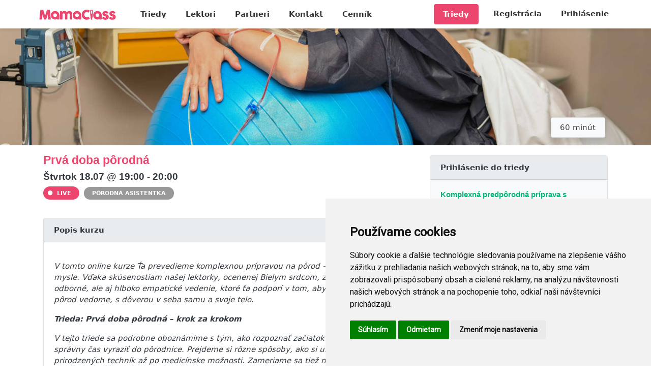

--- FILE ---
content_type: text/html; charset=UTF-8
request_url: https://mamaclass.sk/listing/AOWKL6D0Jk/komplexna-predporodna-priprava-s-porodnou-asistentkou?service=25564
body_size: 29267
content:
<!DOCTYPE html>
<html lang="sk">
<head>

    <meta charset="utf-8">
    <title>MamaClass - Kurzy a eventy pre budúce mamičky</title>

    <meta http-equiv="X-UA-Compatible" content="IE=edge">
    <meta name="viewport" content="width=device-width, initial-scale=1">

    <!-- CSRF Token -->
    <meta name="csrf-token" content="uxUgJMjQxUpzwY5fRjkX1t6SWJXfAKE41HpzHAy6">

    <meta name="description" content="Radoslava pracuje ako laktačná poradkyňa, pôrodná asistentka so špecializáciou v intenzívnej starostlivosti na pôrodnej sále, má skúsenosti so starostlivosťou o novorodenca a...">
    
    <meta name="image" content="https://mamaclass.sk/storage/images/2025/12/02/8cda162a071d449e26c09cce0d3aca86.jpg">
    
    <meta name="keywords" content="">
    
    <meta property="og:url" content="https://mamaclass.sk/listing/AOWKL6D0Jk/komplexna-predporodna-priprava-s-porodnou-asistentkou?service=25564&alt=">
    <meta property="og:title" content="Prvá doba pôrodná - online seminár">
    <meta property="og:description" content="Radoslava pracuje ako laktačná poradkyňa, pôrodná asistentka so špecializáciou v intenzívnej starostlivosti na pôrodnej sále, má skúsenosti so starostlivosťou o novorodenca a...">
    <meta property="og:type" content="website">
    <meta property="og:image" content="https://mamaclass.sk/storage/images/2025/12/02/8cda162a071d449e26c09cce0d3aca86.jpg">
    <meta property="og:site_name" content="My Site">
    
    
    <!-- Scripts -->

    <script>
     !function(f,b,e,v,n,t,s)
     {if(f.fbq)return;n=f.fbq=function(){n.callMethod?
     n.callMethod.apply(n,arguments):n.queue.push(arguments)};
     if(!f._fbq)f._fbq=n;n.push=n;n.loaded=!0;n.version='2.0';
     n.queue=[];t=b.createElement(e);t.async=!0;
     t.src=v;s=b.getElementsByTagName(e)[0];
     s.parentNode.insertBefore(t,s)}(window, document,'script',
     'https://connect.facebook.net/en_US/fbevents.js');
     fbq('init', '430459877833449');
    </script>

    
        <script>
    window.dataLayer = window.dataLayer || [];
    dataLayer.push({
      'event': 'page_category_identification',
      'page.category.pageType': 'listing-show'
    });
    window.dataLayer = window.dataLayer || [];
    window.dataLayer.push({
        originalLocation: document.location.protocol + '//' +
                    document.location.hostname +
                    document.location.pathname +
                    document.location.search
    });
    </script>
    <!-- Google Tag Manager -->
    <script>(function(w,d,s,l,i){w[l]=w[l]||[];w[l].push({'gtm.start':
    new Date().getTime(),event:'gtm.js'});var f=d.getElementsByTagName(s)[0],
    j=d.createElement(s),dl=l!='dataLayer'?'&l='+l:'';j.async=true;j.src=
    'https://www.googletagmanager.com/gtm.js?id='+i+dl;f.parentNode.insertBefore(j,f);
    })(window,document,'script','dataLayer','GTM-WLSMGN6');</script>
    <!-- End Google Tag Manager -->
      
    <script>
    window.dataLayer = window.dataLayer || [];
    dataLayer.push({
      'event': 'showClass',
      'class': {
             'name': 'Prvá doba pôrodná',
             'id': '1044',
             'classId': '25564',
             'category': 'Komplexná predpôrodná príprava s pôrodnou asistentkou'
            }
    }); 
    </script>

    <script>
    fbq('track', 'ViewContent', {
      content_ids: ['25564'],
      content_type: 'product'
    });
    </script>

        
                
        
            <script type="text/javascript" src="//maps.googleapis.com/maps/api/js?v=3.31&region=GB&language=en-gb&key=AIzaSyCXOvEc1zRBubHylPMyuapRgPbwMFtyi2g&libraries=places"  data-turbolinks-eval="false"></script>

    
    
        <script type="text/javascript" src="//googlemaps.github.io/js-marker-clusterer/src/markerclusterer.js"></script>

    
    

     

    <script src="https://mamaclass.sk/js/intlTelInput.min.js"></script>
    
                <script src="https://cdn.jsdelivr.net/npm/jquery@3.3.1/dist/jquery.min.js" type="text/javascript"></script>
            <script src="https://cdn.jsdelivr.net/npm/jquery-unveil@1.3.2/jquery.unveil.min.js" type="text/javascript"></script>
            <script src="https://cdn.jsdelivr.net/npm/jquery-ui-dist@1.12.1/jquery-ui.min.js" type="text/javascript"></script>
            <script src="https://cdn.jsdelivr.net/npm/intercooler@1.2.1/dist/intercooler.min.js" type="text/javascript"></script>
            <script src="https://cdn.jsdelivr.net/npm/turbolinks@5.1.1/dist/turbolinks.min.js" type="text/javascript"></script>
            <script src="https://cdn.jsdelivr.net/gh/cowboy/jquery-throttle-debounce@1.1/jquery.ba-throttle-debounce.min.js" type="text/javascript"></script>
            <script src="https://cdn.jsdelivr.net/npm/jscroll@2.3.9/jquery.jscroll.min.js" type="text/javascript"></script>
            <script src="https://cdn.jsdelivr.net/npm/sticky-kit@1.1.3/dist/sticky-kit.min.js" type="text/javascript"></script>
            <script src="https://cdn.jsdelivr.net/npm/active-scroll@1.0.2/dist/active-scroll.min.js" type="text/javascript"></script>
            <script src="https://cdn.jsdelivr.net/npm/fine-uploader@5.16.2/jquery.fine-uploader/jquery.fine-uploader.min.js" type="text/javascript"></script>
            <script src="https://cdn.jsdelivr.net/npm/rangeslider@1.0.0/dist/rangeslider.min.js" type="text/javascript"></script>
            <script src="https://cdn.jsdelivr.net/npm/nouislider@11.1.0/distribute/nouislider.min.js" type="text/javascript"></script>
            <script src="https://cdn.jsdelivr.net/npm/popper.js@1.14.3/dist/umd/popper.min.js" type="text/javascript"></script>
            <script src="https://cdn.jsdelivr.net/npm/bootstrap@4.1.0/dist/js/bootstrap.min.js" type="text/javascript"></script>
            <script src="https://cdn.jsdelivr.net/npm/quill@1.3.6/dist/quill.min.js" type="text/javascript"></script>
            <script src="https://cdn.jsdelivr.net/npm/selectize@0.12.4/dist/js/standalone/selectize.min.js" type="text/javascript"></script>
            <script src="https://cdn.jsdelivr.net/npm/moment@2.21.0/moment.min.js" type="text/javascript"></script>
            <script src="https://cdn.jsdelivr.net/npm/flatpickr" type="text/javascript"></script>
            <script src="https://cdn.jsdelivr.net/npm/jquery.repeater@1.2.1/jquery.repeater.min.js" type="text/javascript"></script>
            <script src="https://cdn.jsdelivr.net/gh/Logicify/jquery-locationpicker-plugin@0.1.16/dist/locationpicker.jquery.min.js" type="text/javascript"></script>
            <script src="https://cdn.jsdelivr.net/npm/formBuilder@2.9.8/dist/form-render.min.js" type="text/javascript"></script>
            <script src="https://cdn.jsdelivr.net/npm/alertify.js@1.0.12/dist/js/alertify.min.js" type="text/javascript"></script>
            <script src="https://cdn.jsdelivr.net/npm/raty-js@2.8.0/lib/jquery.raty.min.js" type="text/javascript"></script>
            <script src="https://cdn.jsdelivr.net/npm/webui-popover@1.2.18/dist/jquery.webui-popover.min.js" type="text/javascript"></script>
            <script src="https://cdn.jsdelivr.net/npm/noty@3.2.0-beta/lib/noty.min.js" type="text/javascript"></script>
            <script src="https://cdn.jsdelivr.net/gh/sdkcarlos/holdon.js@master/src/download/HoldOn.min.js" type="text/javascript"></script>
            <script src="https://cdn.jsdelivr.net/npm/lodash@4.17.11/lodash.min.js" type="text/javascript"></script>
            <script src="https://cdn.jsdelivr.net/npm/cookieconsent@3.0.6/build/cookieconsent.min.js" type="text/javascript"></script>
            <script src="https://cdn.jsdelivr.net/npm/tinycolor2@1.4.1/tinycolor.min.js" type="text/javascript"></script>
    
    
    <link rel="stylesheet" href="https://cdn.jsdelivr.net/npm/flatpickr/dist/flatpickr.min.css">
    <script src="https://cdn.jsdelivr.net/npm/flatpickr"></script>
    
    <link rel="stylesheet" href="/css/matdexpandlist.css" type="text/css" media="screen" />
	<script type="text/javascript" src="/js/matd_expandlist.min.js"></script>

    <!-- Styles -->
    <link rel="stylesheet" href="https://mamaclass.sk/css/intlTelInput.css">
    <style>
        .iti__flag {background-image: url("https://mamaclass.sk/images/flags.png"); }
        .iti__flag { width: 100%; }
       

        @media (-webkit-min-device-pixel-ratio: 2), (min-resolution: 192dpi) {
          .iti__flag {background-image: url("https://mamaclass.sk/images/flags@2x.png");}
        }
        .iti { width: 100%; }
        .iti__flag { width: 100%; }
    </style>
    
	        <link href="https://cdn.jsdelivr.net/npm/font-awesome@4.7.0/css/font-awesome.min.css" rel="stylesheet"/>
        <link href="https://cdn.jsdelivr.net/npm/@mdi/font@2.3.54/css/materialdesignicons.min.css" rel="stylesheet"/>
        <link href="https://cdn.jsdelivr.net/npm/@mdi/font@4.5.95/css/materialdesignicons.min.css" rel="stylesheet"/>
        <link href="https://cdn.jsdelivr.net/npm/pretty-checkbox@3.0/dist/pretty-checkbox.min.css" rel="stylesheet"/>
        <link href="https://cdn.jsdelivr.net/npm/jquery-ui-dist@1.12.1/jquery-ui.min.css" rel="stylesheet"/>
        <link href="https://cdn.jsdelivr.net/npm/fine-uploader@5.15.4/fine-uploader/fine-uploader-gallery.css" rel="stylesheet"/>
        <link href="https://cdn.jsdelivr.net/npm/quill@1.3.6/dist/quill.snow.css" rel="stylesheet"/>
        <link href="https://cdn.jsdelivr.net/npm/selectize@0.12.4/dist/css/selectize.default.css" rel="stylesheet"/>
        <link href="https://cdn.jsdelivr.net/npm/flatpickr@4.4.4/dist/themes/airbnb.css" rel="stylesheet"/>
        <link href="https://cdn.jsdelivr.net/npm/raty-js@2.8.0/lib/jquery.raty.css" rel="stylesheet"/>
        <link href="https://cdn.jsdelivr.net/npm/alertify.js@1.0.12/dist/css/alertify.css" rel="stylesheet"/>
        <link href="https://cdn.jsdelivr.net/npm/webui-popover@1.2.18/dist/jquery.webui-popover.min.css" rel="stylesheet"/>
        <link href="https://cdn.jsdelivr.net/npm/noty@3.2.0-beta/lib/noty.css" rel="stylesheet"/>
        <link href="https://cdn.jsdelivr.net/npm/noty@3.2.0-beta/lib/themes/sunset.css" rel="stylesheet"/>
        <link href="https://cdn.jsdelivr.net/npm/noty@3.2.0-beta/lib/themes/metroui.css" rel="stylesheet"/>
        <link href="https://cdn.jsdelivr.net/npm/animate.css@3.7.0/animate.min.css" rel="stylesheet"/>
        <link href="https://cdn.jsdelivr.net/gh/sdkcarlos/holdon.js@master/src/download/HoldOn.min.css" rel="stylesheet"/>
        <link href="https://cdn.jsdelivr.net/npm/cssgram@0.1.3/source/css/cssgram.min.css" rel="stylesheet"/>
        <link href="https://cdn.jsdelivr.net/npm/cookieconsent@3.0.6/build/cookieconsent.min.css" rel="stylesheet"/>
    
    <!-- App Scripts & Styles -->
		<script src="https://cdnjs.cloudflare.com/ajax/libs/document-register-element/1.4.1/document-register-element.js"></script>
    <script src="https://cdn.jsdelivr.net/npm/clipboard@2.0.6/dist/clipboard.min.js"></script>

    <script src="https://mamaclass.sk/js/app.js?v=16"></script>
    <script src="https://mamaclass.sk/themes/novum/js/app.js"></script>
            <link href="https://mamaclass.sk/themes/novum/css/app.css?v=101" rel="stylesheet">
    
<script type='text/javascript'>
  window.smartlook||(function(d) {
    var o=smartlook=function(){ o.api.push(arguments)},h=d.getElementsByTagName('head')[0];
    var c=d.createElement('script');o.api=new Array();c.async=true;c.type='text/javascript';
    c.charset='utf-8';c.src='https://web-sdk.smartlook.com/recorder.js';h.appendChild(c);
    })(document);
    smartlook('init', 'de5da90f3495e4e8fb6554ec602c03382ab60f3b', { region: 'eu' });
</script>
    
    <!-- Stripe -->
    <script src="https://js.stripe.com/v3/"></script>
    <script src="https://checkout.stripe.com/checkout.js"></script>

        <script>
        var stripe = Stripe('pk_live_OMqqWq0OgnTKkbVrt4ADRzgM0068QgDM0R',{
            locale: 'sk'
        });
		var stripe_publishable_key = 'pk_live_OMqqWq0OgnTKkbVrt4ADRzgM0068QgDM0R';
    </script>    
    

    <!--[if lt IE 9]>
    <script src="https://oss.maxcdn.com/html5shiv/3.7.2/html5shiv.min.js"></script>
    <![endif]-->
    </head>
<body data-turbolinks="true">
    
<!-- Google Tag Manager (noscript) -->
<noscript><iframe src="https://www.googletagmanager.com/ns.html?id=GTM-WLSMGN6'"
height="0" width="0" style="display:none;visibility:hidden"></iframe></noscript>
<!-- End Google Tag Manager (noscript) -->

<div id="app">

    
                        <style>
    .bg-dark {
        background-color: #eee !important;
    }
    
    @media only screen and (max-width: 768px) {
        .nav-link {
            font-size:18px;
        }
    }
    .dropdown-divider {
        margin:6px;
    }
    .navbar-brand {
        letter-spacing:2px;
    }
    .nav-link {
        letter-spacing:0px;
    }
    .navbar {
        box-shadow: 0 .1rem .5rem rgba(0,0,0,.1)!important;
    }
    
    .navbar-toggler .icon-bar {
        position: relative;
        transition: all 200ms ease-in-out;
    }
    .navbar-toggler:not(.collapsed) .icon-bar:nth-of-type(1) {
        top: 8px;
        transform: rotate(45deg);
    }
    .navbar-toggler:not(.collapsed) .icon-bar:nth-of-type(2) {
        background-color: transparent;
    }
    .navbar-toggler:not(.collapsed) .icon-bar:nth-of-type(3) {
        top: -8px;
        transform: rotate(-45deg);
    }            
    .navbar-toggler .icon-bars-button{
      display: inline-block;
      vertical-align:middle;
      margin-right:5px;
      margin-top:5px
    }
    .navbar-toggler .icon-bar {
      margin-bottom:6px;
      display: block;
      width: 22px;
      height: 2px;
      background-color: #555555;
      border-radius: 1px;
    }
</style>
 
<nav class="navbar navbar-expand-md navbar-light navbar-laravel sticky-top bg-white">
    <div class="container-fluid">
    <!-- Branding Image -->
   
    <a class="navbar-brand text-primary font-weight-bold" href="/" style="line-height: 1.0;">

        <span class=""><img src="https://mamaclass.sk/storage/images/logo.png" title="MamaClass" class="logo"/></span>

    </a>
 
    <span class="nav-item">

                <a class="btn btn-primary btn d-sm-none d-xs-block font-weight-bold mr-2" href="https://mamaclass.sk/browse">Triedy</a>
    </span>
        
    
    <button id="ChangeToggle" class="navbar-toggler collapsed border-0 p-0" type="button" data-toggle="collapse" data-target="#navbarCollapse" aria-controls="navbarCollapse" aria-expanded="false" aria-label="Toggle navigation">
                <div class="icon-bars-button">
            <span class="icon-bar"></span>
            <span class="icon-bar"></span>
            <span class="icon-bar"></span>
        </div>
    </button> 
    <div class="collapse navbar-collapse" id="navbarCollapse">
        <!-- Left Side Of Navbar -->
         <ul class="navbar-nav mr-auto">


             
             
             
                         
             <div class="dropdown-divider mt-3"></div>
        
             			 
                     
            <li class="nav-item ">
                 <a class="nav-link" href="https://mamaclass.sk/browse">Triedy</a>
             </li>
             <div class="dropdown-divider"></div> 

<!--
            <li class="nav-item ">
                 <a class="nav-link" href="https://mamaclass.sk/video">Poradne</a>
             </li>
            <div class="dropdown-divider"></div>
-->

                     
                        <li class="nav-item ">
                 <a class="nav-link" href="https://mamaclass.sk/hosts">Lektori</a>
             </li>
             <div class="dropdown-divider"></div>
             
                                     <li class="nav-item ">
                <a class="nav-link" href="/pages/partners">Partneri</a>
             </li>
             <div class="dropdown-divider"></div>
                         
                          <li class="nav-item ">
                 <a class="nav-link" href="https://mamaclass.sk/contact">Kontakt</a>
             </li>
             <div class="dropdown-divider"></div>
            
			 			 <li class="nav-item ">
                 <a class="nav-link" href="https://mamaclass.sk/memberships" data-turbolinks="false">Cenník</a>
             </li>
             <div class="dropdown-divider"></div>
              

                         
                        
                          
         </ul>


        <!-- Right Side Of Navbar -->
        <ul class="navbar-nav">
                
            
                <li class="nav-item d-none d-sm-block mr-3">
                    
                                                                    <a class="btn btn-primary font-weight-bold" href="https://mamaclass.sk/browse">Triedy</a>
                                    </li>

                <li class="nav-item">
                  <a class="nav-link  text-s" href="https://mamaclass.sk/register">Registrácia</a>
                </li>
                <div class="dropdown-divider"></div>
                <li class="nav-item">
                    <a class="nav-link text-s" href="https://mamaclass.sk/login">Prihlásenie</a> 
                </li>
                    </ul>
    </div>
    </div>
</nav>                
    <div class="main-content window-height " id="main" >
        
<style>

.main-photo {
  background-repeat: no-repeat !important;
  background-size: cover !important;
  background-position: 50% 50% !important;
  height: 230px !important;
  position: relative;
  background-image:url(https://mamaclass.sk/storage/images/2025/12/02/8cda162a071d449e26c09cce0d3aca86.jpg);
 

}
@media (min-width: 768px) {
    .main-photo {
/*        background-attachment: fixed;*/
    }
}
.container {
  width: 100%;
  padding-right: 15px;
  padding-left: 15px;
  padding-left: 15px;
  margin-right: auto;
  margin-left: auto;
}
    


@media (min-width: 576px) {
  .container {
    max-width: 540px;
  }
}

@media (min-width: 768px) {
  .container {
    max-width: 720px;
  }
    .main-photo {
        background-image:url(https://mamaclass.sk/storage/images/2025/12/02/8cda162a071d449e26c09cce0d3aca86.jpg);
        margin-top:0px;
    }
}

@media (min-width: 992px) {
  .container {
    max-width: 960px;
  }

}

@media (min-width: 1200px) {
  .container {
    max-width: 1140px;
  }
}

.container-fluid {
  width: 100%;
  padding-right: 15px;
  padding-left: 15px;
  margin-right: auto;
  margin-left: auto;
}
    
    
</style>
 
<div class="main-photo p-0" style=""> 
    <div class="container" style="position: relative;height: 100%" >
                         <span class="shadow btn btn-default bg-light text-dark" style="position: absolute; bottom: 15px; right: 20px;">60 minút</span>
            </div>
</div>

        

<div class="container-fluid inner mt-3">

	<div class="container">

	<div class="row mb-5">
		<div class="col-sm-8">

			    
            
                        
            <div class="row mb-0">
    <div class="col-sm-12">
        
        <div class="mb-1">
            <h4 class="text-primary">Prvá doba pôrodná</h4>
        </div>

                <div class="mb-1">
        <h5 class="text-dark">

                Štvrtok 18.07 @  19:00 - 20:00

        </h5> 
        </div>
          
    
        
        <div class="mb-3">
                                   <span class="badge badge-pill badge-primary font-weight-bold text-white text-uppercase ml-0 mr-1 pr-3 pl-2"><i class="mdi mdi-circle mr-1" ></i> Live</span>
                                <span class="badge badge-pill badge-secondary text-white text-uppercase font-weight-bold pl-3 pr-3 mr-1" style="background-color:#999;">pôrodná asistentka</span> 
        <!--span class="badge badge-pill badge-secondary text-dark text-uppercase font-weight-bold pl-3 pr-3">60 minút</span-->
        </div>

        <!--div class="col pl-0 pb-2 pt-1 align-middle">
        <a href="https://mamaclass.sk/profile/radka-cifrikova">
        <span class="text-dark font-weight-bold truncate"><img src="https://mamaclass.sk/storage/avatars/c/1/0/1/31849.jpg" class="rounded-circle z-depth-0" style="width:30px;border:solid 0px black;margin-right:10px;margin-bottom:4px;" />Radka Cifriková
            
        &nbsp;</span>
         <small class="text-primary font-weight-bold mr-3"> 
          401 ☆
         
         </small>
        </a>
        </div-->
        
    </div>
</div>            
            <div class="d-none d-sm-block">
            <div class="row mb-0">
    <div class="col-sm-12">
    <div class="mb-3">
            
             
        
    </div>
      
    </div>

    <div class="col-sm-12">
        
        <div class="card border-1 mt-1 mb-4">
            <div class="card-header">
                Popis kurzu
            </div>
            <div class="card-body">
                <div class="row">
                    <div class="col-sm-12">
                        <div class="row">
                            <div class="col-md-12" id="listing-description">
                                                                <i></p>
<p>V tomto online kurze Ťa prevedieme komplexnou prípravou na pôrod – z pohľadu tela aj mysle. Vďaka skúsenostiam našej lektorky, ocenenej Bielym srdcom, získaš nielen odborné, ale aj hlboko empatické vedenie, ktoré ťa podporí v tom, aby si prežila svoj pôrod vedome, s dôverou v seba samu a svoje telo.</p>
<p></i></p>
                                    </span></p>
<p class="" data-start="97" data-end="143"><em><strong data-start="97" data-end="143">Trieda: Prvá doba pôrodná – krok za krokom</strong></em></p>
<p class="" data-start="145" data-end="486"><em>V tejto triede sa podrobne oboznámime s tým, ako rozpoznať začiatok pôrodu a kedy je správny čas vyraziť do pôrodnice. Prejdeme si rôzne spôsoby, ako si uľaviť od bolesti – od prirodzených techník až po medicínske možnosti. Zameriame sa tiež na to, ako čo najlepšie spolupracovať s vlastným telom pomocou vhodných polôh a správneho dýchania.</em></p>
<p class="" data-start="488" data-end="515"><strong data-start="488" data-end="515">Čomu sa budeme venovať:</strong></p>
<ul>
<li data-start="518" data-end="596">Ako<strong> prebieha prijatie do pôrodnice</strong> – čo očakávať a aký je štandardný postup?</li>
<li data-start="599" data-end="664">Čo presne<strong> znamená začiatok pôrodu a ako ho spoľahlivo rozoznať?</strong></li>
<li data-start="667" data-end="723">Podrobný<strong> priebeh prvej doby pôrodnej</strong> – krok za krokom.</li>
<li data-start="726" data-end="833"><strong>Možnosti polohovania a dýchania počas prvej doby pôrodnej</strong> – ako si uľahčiť pôrod a podporiť jeho priebeh.</li>
<li data-start="836" data-end="906"><strong>Čo je CTG, </strong>ako sa sledujú kontrakcie a čo tieto záznamy prezrádzajú?</li>
<li data-start="909" data-end="1057">Aké<strong> kontrakcie sú „ideálne“ z hľadiska pôrodného postupu (ich sila, dĺžka, frekvencia)?</strong> Ako sa kontrakčná aktivita mení počas prvej doby pôrodnej?</li>
<li data-start="1060" data-end="1108">Význam a<strong> prínosy jednotlivých úľavových polôh.</strong></li>
<li data-start="1111" data-end="1199"><strong>Prírodné formy úľavy od bolesti</strong> – ktoré techniky sú účinné a ako ich správne používať.</li>
<li data-start="1202" data-end="1271"><strong>Kedy sa odporúča podanie klystíru</strong> – jeho účel a potenciálne výhody.</li>
<li data-start="1274" data-end="1368">V akých <strong>situáciách sa pristupuje k umelému prasknutiu plodových</strong> obalov (amniotómii) a prečo.</li>
<li data-start="1371" data-end="1462">Aké sú <strong>medicínske možnosti tlmenia pôrodnej bolesti</strong> – od analgetík po epidurálnu anestéziu.</li>
</ul>
<p><span class="">
                                 <i class="text-primary"><b></b></i>
                                                            </div>
                        </div>
                                                <!--span class="badge badge-pill badge-primary font-weight-bold text-white text-uppercase ml-0 mr-1 pr-3 pl-2"><i class="mdi mdi-circle mr-1" ></i> Online</span-->
                         
                        
                                                
                                                
                                                
                        
                    </div>
                </div>
            </div>
        </div>
    
            
        <!--div class="card border-1 mt-0 mb-4">
            <div class="card-header">
                O lektorke
            </div>
            <div class="card-body">
                <div class="row">
                    <div class="col-sm-12">
                        <div class="row">
                            <div class="col-md-12 mb-0" id="listing-teaser">
                                <i><b>Radoslava</b> pracuje ako laktačná poradkyňa, pôrodná asistentka so špecializáciou v intenzívnej starostlivosti na pôrodnej sále, má skúsenosti so starostlivosťou o novorodenca a komunitnou starostlivosťou. Vo svojej práci sa neustále vzdeláva a preberá vedomosti od skúsených pôrodných asistentiek najmä zo zahraničia. Tak sa dostala k práci s bylinkami, rebozom a technike hypnopôrodu.</i>
                            </div>
                        </div>
                    </div>
                </div>
            </div>
        </div-->
    </div>
</div>
            </div>
            
            <div class="d-none d-sm-block">
                        <div id="arrilot-widget-container-1" style="display:inline" class="arrilot-widget-container"><script type="text/javascript">setTimeout(function() {var xhr = new XMLHttpRequest();xhr.open("GET", "/arrilot/load-widget?id=1&name=Modules%5CRatings%5CWidgets%5CListingReviews&params=[base64]", true);xhr.onreadystatechange = function() {if(xhr.readyState == 4 && xhr.status == 200) {var container = document.getElementById("arrilot-widget-container-1");container.innerHTML = xhr.responseText;var scripts = container.getElementsByTagName("script");for(var i=0; i < scripts.length; i++) {if (window.execScript) {window.execScript(scripts[i].text);} else {window["eval"].call(window, scripts[i].text);}}}};xhr.send();}, 0);</script></div>
			            </div>
            
                        <div class="d-none d-sm-block mt-3 mb-3">
                <div class="row">
    
    <div class="col-12 mb-1 mt-2">
        <h5>Najčastejšie otázky</h5>
    </div> 
    <div class="col-12" id="faq"></div>

</div>
<hr>
<script>
    
$('#faq').matd_expandlist({
  "list":[
    {
      "heading":"Ako sa môžem pripojiť na online triedu?",
      "details":"Pripojenie do online triedy prebieha priamo cez web-stránku mamaclass.sk, stačí sledovať pripomienky cez email a cez SMS a včas sa prihlásiť do triedy."
    },
    {
      "heading":"Čo ak nestíham prísť na hodinu?",
      "details":"Každá trieda sa nahráva a je k dispozícií po dobu 7 dní. Pre pozretie video nahrávky je potrebné mať aktívne členstvo Mama PRO."
    },
    {
      "heading":"Bude sa trieda ešte niekedy opakovať?",
      "details":"Triedy sa priebežne opakujú, stačí sledovať ponuku kurzov a tried."
    },
    {
      "heading":"Viem sa pripojiť do triedy aj z mobilu?",
      "details":"Áno, pripojenie do triedy je možné aj cez mobil, nie je k tomu potrebné sťahovať žiadne ďalšie appky ani programy."
    },
    {
      "heading":"Budú po triede k dispozícii aj podklady?",
      "details":"Áno, po skončení triedy dostávate prístup na dodatočný materiál, ktorý Vaša hostka dala k dispozícií."
    }
  ] 
});


</script>             </div>
                                    
            <div class="d-none d-sm-block mt-4">
             <style>

    .row a:hover {
        color: #FFFF00;
        opacity: 1;
    }

    .row a.hoverit:hover {
        color: #FFFF00;
        opacity: 0.9;
    }

</style>


<div class="row pb-1">

  
    <div class="col-8 pr-1">
        <h5 class="">Najbližšie online triedy</h4>
    </div>
    <div class="col-4">
        <a href="https://mamaclass.sk/browse?category=&%5D=1" class="btn btn-dark text-white font-weight-bold btn-sm float-right pr-1 pl-2" style="font-size:13px;">VŠETKY&nbsp;</a>
    </div>
    

</div>

<div class="row mb-3"  style="flex-wrap:nowrap;overflow:auto;-webkit-overflow-scrolling:touch;">


          
        
  
        <div class="col-lg-3 col-8 col-sm-4 mb-4 pr-0">
            <div class="card">
                <div style="position: relative">

                    <a href="https://mamaclass.sk/listing/AOWKL6D0Jk/komplexna-predporodna-priprava-s-porodnou-asistentkou?service=28752">
                        <img class="card-img-top thumbnail" src="https://mamaclass.sk/storage/images/2025/10/27/1ed20c45e4db0cce702aa1a00adf912f.jpg?w=300&h=255" alt="Komplexná predpôrodná príprava s pôrodnou asistentkou">
                    </a>
                        <!--div class="playWrapper">
                            <span class="playBtn"><img src="/images/play-button.png" width="50" height="50" alt=""></span>
                        </div-->

                        <a href="https://mamaclass.sk/listing/AOWKL6D0Jk/komplexna-predporodna-priprava-s-porodnou-asistentkou?service=28752" class="hoverit p-0 text-center" style="display: block;">   

                        <span class="badge badge-pill shadow bg-gradient-light btn btn-primary text-white" style="position: absolute; top: 15px; left: 20px;">
                            <span class="font-weight-bold text-uppercase"> 60 minút</span>
                        </span>



                    </a>
                    
                </div>


                <div class="card-body pt-3 pb-4 p-2">
                    <a href="https://mamaclass.sk/listing/AOWKL6D0Jk/komplexna-predporodna-priprava-s-porodnou-asistentkou?service=28752" style="height: 40px;display: block;font-size:15px;font-style: normal;" class=" h6 card-subtitle mb-2 text-primary" >Pôrod v pôrodnici – krok za krokom</a>
                    <p class="card-text row mt-0">

                                                                            
                        <span class="col-12 text-dark font-weight-bold truncate mb-1 pr-0" style="font-size:13px;">Zajtra @  18:30</span>
                        <span class="col-12">

                        <a href="https://mamaclass.sk/profile/radka-cifrikova">
                            <span class="small text-muted font-weight-bold truncate"><img src="https://mamaclass.sk/storage/avatars/c/1/0/1/31849.jpg" class="rounded-circle z-depth-0" style="width:20px;border:solid 0px black;margin-right:5px;margin-bottom:4px;" />Radka Cifriková</span>
                            <!--small class="text-primary mr-3">401 ☆</small-->
                            </a>

                        </span>
                                                                                                                   
                </div>

            </div>

        </div>
                                                                                                         
        
        
  
        <div class="col-lg-3 col-8 col-sm-4 mb-4 pr-0">
            <div class="card">
                <div style="position: relative">

                    <a href="https://mamaclass.sk/listing/JnVYDy807q/rodime-s-porodnou-asistentkou?service=28763">
                        <img class="card-img-top thumbnail" src="https://mamaclass.sk/storage/images/2025/12/12/b265962faa6f31fd15190a92dfe1f8c4.jpg?w=300&h=255" alt="Rodíme s pôrodnou asistentkou">
                    </a>
                        <!--div class="playWrapper">
                            <span class="playBtn"><img src="/images/play-button.png" width="50" height="50" alt=""></span>
                        </div-->

                        <a href="https://mamaclass.sk/listing/JnVYDy807q/rodime-s-porodnou-asistentkou?service=28763" class="hoverit p-0 text-center" style="display: block;">   

                        <span class="badge badge-pill shadow bg-gradient-light btn btn-primary text-white" style="position: absolute; top: 15px; left: 20px;">
                            <span class="font-weight-bold text-uppercase"> 60 minút</span>
                        </span>



                    </a>
                    
                </div>


                <div class="card-body pt-3 pb-4 p-2">
                    <a href="https://mamaclass.sk/listing/JnVYDy807q/rodime-s-porodnou-asistentkou?service=28763" style="height: 40px;display: block;font-size:15px;font-style: normal;" class=" h6 card-subtitle mb-2 text-primary" >Príprava na pôrod: Telo a myseľ</a>
                    <p class="card-text row mt-0">

                                                                            
                        <span class="col-12 text-dark font-weight-bold truncate mb-1 pr-0" style="font-size:13px;">Št 15.01 @  10:00</span>
                        <span class="col-12">

                        <a href="https://mamaclass.sk/profile/klara-sponiarova">
                            <span class="small text-muted font-weight-bold truncate"><img src="https://mamaclass.sk/storage/avatars/0/5/4/7/2039.jpg" class="rounded-circle z-depth-0" style="width:20px;border:solid 0px black;margin-right:5px;margin-bottom:4px;" />Klára Šponiarová</span>
                            <!--small class="text-primary mr-3">318 ☆</small-->
                            </a>

                        </span>
                                                                                                                   
                </div>

            </div>

        </div>
                                                                                                         
        
        
  
        <div class="col-lg-3 col-8 col-sm-4 mb-4 pr-0">
            <div class="card">
                <div style="position: relative">

                    <a href="https://mamaclass.sk/listing/argbvyL0od/porod-sprevadzany-porodnou-asistentkou?service=28757">
                        <img class="card-img-top thumbnail" src="https://mamaclass.sk/storage/images/2025/12/08/361e0d8000cca449bcc7ecf0ba180ecf.jpg?w=300&h=255" alt="Pôrod sprevádzaný pôrodnou asistentkou">
                    </a>
                        <!--div class="playWrapper">
                            <span class="playBtn"><img src="/images/play-button.png" width="50" height="50" alt=""></span>
                        </div-->

                        <a href="https://mamaclass.sk/listing/argbvyL0od/porod-sprevadzany-porodnou-asistentkou?service=28757" class="hoverit p-0 text-center" style="display: block;">   

                        <span class="badge badge-pill shadow bg-gradient-light btn btn-primary text-white" style="position: absolute; top: 15px; left: 20px;">
                            <span class="font-weight-bold text-uppercase"> 60 minút</span>
                        </span>



                    </a>
                    
                </div>


                <div class="card-body pt-3 pb-4 p-2">
                    <a href="https://mamaclass.sk/listing/argbvyL0od/porod-sprevadzany-porodnou-asistentkou?service=28757" style="height: 40px;display: block;font-size:15px;font-style: normal;" class=" h6 card-subtitle mb-2 text-primary" >Prvé signály pôrodu</a>
                    <p class="card-text row mt-0">

                                                                            
                        <span class="col-12 text-dark font-weight-bold truncate mb-1 pr-0" style="font-size:13px;">Po 19.01 @  18:00</span>
                        <span class="col-12">

                        <a href="https://mamaclass.sk/profile/maria-kosutova">
                            <span class="small text-muted font-weight-bold truncate"><img src="https://mamaclass.sk/storage/avatars/5/2/3/7/12074.jpg" class="rounded-circle z-depth-0" style="width:20px;border:solid 0px black;margin-right:5px;margin-bottom:4px;" />Mária Košútová</span>
                            <!--small class="text-primary mr-3">1700 ☆</small-->
                            </a>

                        </span>
                                                                                                                   
                </div>

            </div>

        </div>
                                                                                                         
        
        
  
        <div class="col-lg-3 col-8 col-sm-4 mb-4 pr-0">
            <div class="card">
                <div style="position: relative">

                    <a href="https://mamaclass.sk/listing/xQ6KdvZ08w/pohybove-dobrodruzstvo-vasho-babatka-s-fyzioterapeutkou?service=28991">
                        <img class="card-img-top thumbnail" src="https://mamaclass.sk/storage/images/2025/12/11/71487a9bbadb8be81f1d4879fcdfd914.jpg?w=300&h=255" alt="Pohybové dobrodružstvo Vášho bábätka s fyzioterapeutkou">
                    </a>
                        <!--div class="playWrapper">
                            <span class="playBtn"><img src="/images/play-button.png" width="50" height="50" alt=""></span>
                        </div-->

                        <a href="https://mamaclass.sk/listing/xQ6KdvZ08w/pohybove-dobrodruzstvo-vasho-babatka-s-fyzioterapeutkou?service=28991" class="hoverit p-0 text-center" style="display: block;">   

                        <span class="badge badge-pill shadow bg-gradient-light btn btn-primary text-white" style="position: absolute; top: 15px; left: 20px;">
                            <span class="font-weight-bold text-uppercase"> 60 minút</span>
                        </span>



                    </a>
                    
                </div>


                <div class="card-body pt-3 pb-4 p-2">
                    <a href="https://mamaclass.sk/listing/xQ6KdvZ08w/pohybove-dobrodruzstvo-vasho-babatka-s-fyzioterapeutkou?service=28991" style="height: 40px;display: block;font-size:15px;font-style: normal;" class=" h6 card-subtitle mb-2 text-primary" >Zdravý štart bábätka: nosenie, polo...</a>
                    <p class="card-text row mt-0">

                                                                            
                        <span class="col-12 text-dark font-weight-bold truncate mb-1 pr-0" style="font-size:13px;">Ut 20.01 @  18:00</span>
                        <span class="col-12">

                        <a href="https://mamaclass.sk/profile/viktoria-vricanova">
                            <span class="small text-muted font-weight-bold truncate"><img src="https://mamaclass.sk/storage/avatars/c/0/e/1/55383.jpg" class="rounded-circle z-depth-0" style="width:20px;border:solid 0px black;margin-right:5px;margin-bottom:4px;" />Viktória Vríčanová</span>
                            <!--small class="text-primary mr-3">7 ☆</small-->
                            </a>

                        </span>
                                                                                                                   
                </div>

            </div>

        </div>
                                                                                                         
        
        
  
        <div class="col-lg-3 col-8 col-sm-4 mb-4 pr-0">
            <div class="card">
                <div style="position: relative">

                    <a href="https://mamaclass.sk/listing/argbvyL0od/porod-sprevadzany-porodnou-asistentkou?service=28758">
                        <img class="card-img-top thumbnail" src="https://mamaclass.sk/storage/images/2025/12/08/361e0d8000cca449bcc7ecf0ba180ecf.jpg?w=300&h=255" alt="Pôrod sprevádzaný pôrodnou asistentkou">
                    </a>
                        <!--div class="playWrapper">
                            <span class="playBtn"><img src="/images/play-button.png" width="50" height="50" alt=""></span>
                        </div-->

                        <a href="https://mamaclass.sk/listing/argbvyL0od/porod-sprevadzany-porodnou-asistentkou?service=28758" class="hoverit p-0 text-center" style="display: block;">   

                        <span class="badge badge-pill shadow bg-gradient-light btn btn-primary text-white" style="position: absolute; top: 15px; left: 20px;">
                            <span class="font-weight-bold text-uppercase"> 60 minút</span>
                        </span>



                    </a>
                    
                </div>


                <div class="card-body pt-3 pb-4 p-2">
                    <a href="https://mamaclass.sk/listing/argbvyL0od/porod-sprevadzany-porodnou-asistentkou?service=28758" style="height: 40px;display: block;font-size:15px;font-style: normal;" class=" h6 card-subtitle mb-2 text-primary" >Druhá doba pôrodná: postupy a techn...</a>
                    <p class="card-text row mt-0">

                                                                            
                        <span class="col-12 text-dark font-weight-bold truncate mb-1 pr-0" style="font-size:13px;">Po 26.01 @  18:00</span>
                        <span class="col-12">

                        <a href="https://mamaclass.sk/profile/maria-kosutova">
                            <span class="small text-muted font-weight-bold truncate"><img src="https://mamaclass.sk/storage/avatars/5/2/3/7/12074.jpg" class="rounded-circle z-depth-0" style="width:20px;border:solid 0px black;margin-right:5px;margin-bottom:4px;" />Mária Košútová</span>
                            <!--small class="text-primary mr-3">1700 ☆</small-->
                            </a>

                        </span>
                                                                                                                   
                </div>

            </div>

        </div>
                                                                                                         
        
        
  
        <div class="col-lg-3 col-8 col-sm-4 mb-4 pr-0">
            <div class="card">
                <div style="position: relative">

                    <a href="https://mamaclass.sk/listing/Z5oYy690Aq/rodime-v-nemocnici-na-kramaroch?service=28754">
                        <img class="card-img-top thumbnail" src="https://mamaclass.sk/storage/images/2025/05/19/fbc2348630c5ca02c3a5d474af129b54.jpg?w=300&h=255" alt="Rodíme v nemocnici na Kramároch">
                    </a>
                        <!--div class="playWrapper">
                            <span class="playBtn"><img src="/images/play-button.png" width="50" height="50" alt=""></span>
                        </div-->

                        <a href="https://mamaclass.sk/listing/Z5oYy690Aq/rodime-v-nemocnici-na-kramaroch?service=28754" class="hoverit p-0 text-center" style="display: block;">   

                        <span class="badge badge-pill shadow bg-gradient-light btn btn-primary text-white" style="position: absolute; top: 15px; left: 20px;">
                            <span class="font-weight-bold text-uppercase"> 60 minút</span>
                        </span>



                    </a>
                    
                </div>


                <div class="card-body pt-3 pb-4 p-2">
                    <a href="https://mamaclass.sk/listing/Z5oYy690Aq/rodime-v-nemocnici-na-kramaroch?service=28754" style="height: 40px;display: block;font-size:15px;font-style: normal;" class=" h6 card-subtitle mb-2 text-primary" >Rodíme v nemocnici na Kramároch</a>
                    <p class="card-text row mt-0">

                                                                            
                        <span class="col-12 text-dark font-weight-bold truncate mb-1 pr-0" style="font-size:13px;">St 28.01 @  18:00</span>
                        <span class="col-12">

                        <a href="https://mamaclass.sk/profile/porodnica-kramare">
                            <span class="small text-muted font-weight-bold truncate"><img src="https://mamaclass.sk/storage/avatars/c/1/8/0/3978.jpg" class="rounded-circle z-depth-0" style="width:20px;border:solid 0px black;margin-right:5px;margin-bottom:4px;" />Pôrodnica Kramáre</span>
                            <!--small class="text-primary mr-3">11 ☆</small-->
                            </a>

                        </span>
                                                                                                                   
                </div>

            </div>

        </div>
                                                                                                         
        
        
  
        <div class="col-lg-3 col-8 col-sm-4 mb-4 pr-0">
            <div class="card">
                <div style="position: relative">

                    <a href="https://mamaclass.sk/listing/JDg0nL5KXR/najcastejsie-otazky-mamiciek-pred-porodom?service=28995">
                        <img class="card-img-top thumbnail" src="https://mamaclass.sk/storage/images/2026/01/12/0c98e3e7d469ef176c1ea63818e74e36.jpg?w=300&h=255" alt="Najčastejšie otázky mamičiek pred pôrodom">
                    </a>
                        <!--div class="playWrapper">
                            <span class="playBtn"><img src="/images/play-button.png" width="50" height="50" alt=""></span>
                        </div-->

                        <a href="https://mamaclass.sk/listing/JDg0nL5KXR/najcastejsie-otazky-mamiciek-pred-porodom?service=28995" class="hoverit p-0 text-center" style="display: block;">   

                        <span class="badge badge-pill shadow bg-gradient-light btn btn-primary text-white" style="position: absolute; top: 15px; left: 20px;">
                            <span class="font-weight-bold text-uppercase"> 60 minút</span>
                        </span>



                    </a>
                    
                </div>


                <div class="card-body pt-3 pb-4 p-2">
                    <a href="https://mamaclass.sk/listing/JDg0nL5KXR/najcastejsie-otazky-mamiciek-pred-porodom?service=28995" style="height: 40px;display: block;font-size:15px;font-style: normal;" class=" h6 card-subtitle mb-2 text-primary" >Otázky mamičiek: Príprava, pôrodnic...</a>
                    <p class="card-text row mt-0">

                                                                            
                        <span class="col-12 text-dark font-weight-bold truncate mb-1 pr-0" style="font-size:13px;">Po 02.02 @  18:00</span>
                        <span class="col-12">

                        <a href="https://mamaclass.sk/profile/maria-kosutova">
                            <span class="small text-muted font-weight-bold truncate"><img src="https://mamaclass.sk/storage/avatars/5/2/3/7/12074.jpg" class="rounded-circle z-depth-0" style="width:20px;border:solid 0px black;margin-right:5px;margin-bottom:4px;" />Mária Košútová</span>
                            <!--small class="text-primary mr-3">1700 ☆</small-->
                            </a>

                        </span>
                                                                                                                   
                </div>

            </div>

        </div>
                                                                                                         
        
        
  
        <div class="col-lg-3 col-8 col-sm-4 mb-4 pr-0">
            <div class="card">
                <div style="position: relative">

                    <a href="https://mamaclass.sk/listing/JDg0nL5KXR/najcastejsie-otazky-mamiciek-pred-porodom?service=28996">
                        <img class="card-img-top thumbnail" src="https://mamaclass.sk/storage/images/2026/01/12/0c98e3e7d469ef176c1ea63818e74e36.jpg?w=300&h=255" alt="Najčastejšie otázky mamičiek pred pôrodom">
                    </a>
                        <!--div class="playWrapper">
                            <span class="playBtn"><img src="/images/play-button.png" width="50" height="50" alt=""></span>
                        </div-->

                        <a href="https://mamaclass.sk/listing/JDg0nL5KXR/najcastejsie-otazky-mamiciek-pred-porodom?service=28996" class="hoverit p-0 text-center" style="display: block;">   

                        <span class="badge badge-pill shadow bg-gradient-light btn btn-primary text-white" style="position: absolute; top: 15px; left: 20px;">
                            <span class="font-weight-bold text-uppercase"> 60 minút</span>
                        </span>



                    </a>
                    
                </div>


                <div class="card-body pt-3 pb-4 p-2">
                    <a href="https://mamaclass.sk/listing/JDg0nL5KXR/najcastejsie-otazky-mamiciek-pred-porodom?service=28996" style="height: 40px;display: block;font-size:15px;font-style: normal;" class=" h6 card-subtitle mb-2 text-primary" >Otázky mamičiek: bolesť, pôrod &amp; pô...</a>
                    <p class="card-text row mt-0">

                                                                            
                        <span class="col-12 text-dark font-weight-bold truncate mb-1 pr-0" style="font-size:13px;">Po 09.02 @  18:00</span>
                        <span class="col-12">

                        <a href="https://mamaclass.sk/profile/maria-kosutova">
                            <span class="small text-muted font-weight-bold truncate"><img src="https://mamaclass.sk/storage/avatars/5/2/3/7/12074.jpg" class="rounded-circle z-depth-0" style="width:20px;border:solid 0px black;margin-right:5px;margin-bottom:4px;" />Mária Košútová</span>
                            <!--small class="text-primary mr-3">1700 ☆</small-->
                            </a>

                        </span>
                                                                                                                   
                </div>

            </div>

        </div>
                                                                                                         
                                                                                                                    

</div>
            </div>
            <div class="d-none d-sm-block mt-3">
             <div class="row mb-0">
  
        <div class="card border-1 mt-3 mb-4">
            <div class="card-header">
                Dôležité upozornenie
            </div>
            <div class="card-body"> 
                <div class="row">
                    <div class="col-sm-12">

                        <div class="row">
                            <div class="col-md-12 text-muted">
                                <i><p>Prostredn&iacute;ctvom str&aacute;nky nedoch&aacute;dza k poskytovaniu zdravotnej starostlivosti, ani k jej sprostredkovaniu,&nbsp;ani k jej nahr&aacute;dzaniu. O vhodn&yacute;ch postupoch v oblasti zdravia,&nbsp;vhodnosti postupov a odpor&uacute;čan&iacute; prezentovan&yacute;ch na str&aacute;nke s ohľadom na V&aacute;&scaron; zdravotn&yacute; stav&nbsp;sa&nbsp;pred ich aplik&aacute;ciou&nbsp;vždy vopred poraďte so svoj&iacute;m o&scaron;etruj&uacute;cim lek&aacute;rom,&nbsp;a to najm&auml; ak ste v akomkoľvek &scaron;t&aacute;diu tehotenstva.&nbsp;Bez ods&uacute;hlasenia&nbsp;postupov a odpor&uacute;čan&iacute; prezentovan&yacute;ch na str&aacute;nke&nbsp;Va&scaron;&iacute;m o&scaron;etruj&uacute;cim lek&aacute;rom tieto postupy a odpor&uacute;čania neaplikujte.</p></i>
                            </div>
                        </div>
                    </div>
                </div>
            </div>
        </div>
</div>            </div>
            

		</div>
        
		<div class="col-sm-4">
                <script>
        function setup_stripe() {
        }
    </script>


<div class="row mt-1">
    <div class="col-sm-12 mt-0" data-turbolinks="true">
      
        <div class="mt-sm-0 mt-3">
                    <script>
  window.sms_translations = {
    'Join class' : "Prihlásiť",
    'Before you join....' : "Pred začatím...",
    'If you would like to receive a free reminder of when your class starts by SMS, please enter your number below.' : "Ako mamičky máme kopec starostí a občas zabudneme na plánovanu triedu. Aby si využila svoje miesto, radi ti zašleme bezplatnú SMS pripomienku pred začatím triedy. Stačí vložiť svoje telefónne číslo:",
    'Skip this, and carry on' : "Prihlásiť bez SMS",
    'Continue' : "Pokračovať",
    'Store this number for future classes' : "Uložiť číslo pre budúce triedy",
    'This books you into the group class.' : " ",
    'Invalid phone number' : "Nespávne mobilné číslo",
    'Country code' : "Predvoľba",
    'Choose country' : "Zvoľ krajinu",
    'Phone number' : "Tel. číslo",
    'Example' : "Príklad:"
  };
  </script>

  

<div class="card bg-light " id="form-selector" >
	<!--form method="GET" onSubmit="joinButton.innerHTML = 'Processing...'; joinButton.disabled = true;  return true;" id="form-widget" class="checkout-form" ic-get-from="https://mamaclass.sk/listing/AOWKL6D0Jk/komplexna-predporodna-priprava-s-porodnou-asistentkou" ic-target="#form-selector" ic-select-from-response="#form-selector" ic-replace-target="false" ic-trigger-on="change" ic-push-url="true" ic-indicator=".widget-indicator"-->
        
    <form method="GET" id="form-widget" class="checkout-form" ic-get-from="https://mamaclass.sk/listing/AOWKL6D0Jk/komplexna-predporodna-priprava-s-porodnou-asistentkou" ic-target="#form-selector" ic-select-from-response="#form-selector" ic-replace-target="false" ic-trigger-on="" ic-push-url="true" ic-indicator=".widget-indicator">

        <input type="hidden" name="selected_service" value="25564"/>
		<div id="book_widget"  class="card-header">
            Prihlásenie do triedy
		</div>
		<div class="card-body">
			<div class="row ">
				<div class="col-sm-12">

                    
                    						<div class="row  mb-0">
							<div class="col-sm-12">
								<h6 class="text-success">Komplexná predpôrodná príprava s pôrodnou asistentkou</h6>
                                                                
                                                                        
                                                                                                                
                                    
                                                                
                                                                <br>
                                <div class="form-check">
                                <input class="form-check-input" id="service_25564" name="service" type="radio" value="25564">
                                <label class="form-check-label ml-1" for="service_25564" >  <span class="font-weight-bold">Pozrieť video archív po skončení triedy</span>
                                </label>
                                </div><br>
                                								
							</div>
						</div>
                                        
                    <script>
                    function url_params() {
                        const urlParams = new URLSearchParams(window.location.search);
                        urlParams.set('type', 'vod');
                        window.location.search = urlParams;                                                
                    }
                    </script>
                    
                                                    

<!--
					<div class="calendar row mb-3">
						<div class="col-sm-12 mt-0">
							<p class="text-muted small mb-1">Vyber dátum a miesto</p>

							<input type="text" name="start_date" id="calendar_value" value="" placeholder="DD-MM-YYYY" class="form-control text-left" autocomplete="off"/>
                            <input type="hidden" name="duration" value="0"/>
                            								<small class="form-text text-muted small ">Voľné časy sa ukážu po vybraní dátumu</small>
                            						</div>
                    </div>
-->


                    
                                                                                     <!--div class="mb-1 mt-1 p-O pt-3 text-success text-center" style="line-height:24px;"><strong>Staň sa členkou MamaClass a pozri si video záznam do 24 hodín po skončení triedy.</strong></div-->
                                                    
                    						<div class="row mb-1" style="display:none;">
							<div class="col-sm-12">
                                Počet miest
							</div>
							<div class="col-sm-4">
                                <select class="form-control form-control-sm" required="required" name="quantity"><option value="1">1</option><option value="2">2</option><option value="3">3</option><option value="4">4</option><option value="5">5</option><option value="6">6</option><option value="7">7</option><option value="8">8</option><option value="9">9</option><option value="10">10</option><option value="11">11</option><option value="12">12</option><option value="13">13</option><option value="14">14</option><option value="15">15</option><option value="16">16</option><option value="17">17</option><option value="18">18</option><option value="19">19</option><option value="20">20</option><option value="21">21</option><option value="22">22</option><option value="23">23</option><option value="24">24</option><option value="25">25</option><option value="26">26</option><option value="27">27</option><option value="28">28</option><option value="29">29</option><option value="30">30</option><option value="31">31</option><option value="32">32</option><option value="33">33</option><option value="34">34</option><option value="35">35</option><option value="36">36</option><option value="37">37</option><option value="38">38</option><option value="39">39</option><option value="40">40</option><option value="41">41</option><option value="42">42</option><option value="43">43</option><option value="44">44</option><option value="45">45</option><option value="46">46</option><option value="47">47</option><option value="48">48</option><option value="49">49</option><option value="50">50</option><option value="51">51</option><option value="52">52</option><option value="53">53</option><option value="54">54</option><option value="55">55</option><option value="56">56</option><option value="57">57</option><option value="58">58</option><option value="59">59</option><option value="60">60</option><option value="61">61</option><option value="62">62</option><option value="63">63</option><option value="64">64</option><option value="65">65</option><option value="66">66</option><option value="67">67</option><option value="68">68</option><option value="69">69</option><option value="70">70</option><option value="71">71</option><option value="72">72</option><option value="73">73</option><option value="74">74</option><option value="75">75</option><option value="76">76</option><option value="77">77</option><option value="78">78</option><option value="79">79</option><option value="80">80</option><option value="81">81</option><option value="82">82</option><option value="83">83</option><option value="84">84</option><option value="85">85</option><option value="86">86</option><option value="87">87</option><option value="88">88</option><option value="89">89</option><option value="90">90</option><option value="91">91</option><option value="92">92</option><option value="93">93</option><option value="94">94</option><option value="95">95</option><option value="96">96</option><option value="97">97</option><option value="98">98</option><option value="99">99</option><option value="100">100</option><option value="101">101</option><option value="102">102</option><option value="103">103</option><option value="104">104</option><option value="105">105</option><option value="106">106</option><option value="107">107</option><option value="108">108</option><option value="109">109</option><option value="110">110</option><option value="111">111</option><option value="112">112</option><option value="113">113</option><option value="114">114</option><option value="115">115</option><option value="116">116</option><option value="117">117</option><option value="118">118</option><option value="119">119</option><option value="120">120</option><option value="121">121</option><option value="122">122</option><option value="123">123</option><option value="124">124</option><option value="125">125</option><option value="126">126</option><option value="127">127</option><option value="128">128</option><option value="129">129</option><option value="130">130</option><option value="131">131</option><option value="132">132</option><option value="133">133</option><option value="134">134</option><option value="135">135</option><option value="136">136</option><option value="137">137</option><option value="138">138</option><option value="139">139</option><option value="140">140</option><option value="141">141</option><option value="142">142</option><option value="143">143</option><option value="144">144</option><option value="145">145</option><option value="146">146</option><option value="147">147</option><option value="148">148</option><option value="149">149</option><option value="150">150</option><option value="151">151</option><option value="152">152</option><option value="153">153</option><option value="154">154</option><option value="155">155</option><option value="156">156</option><option value="157">157</option><option value="158">158</option><option value="159">159</option><option value="160">160</option><option value="161">161</option><option value="162">162</option><option value="163">163</option><option value="164">164</option><option value="165">165</option><option value="166">166</option><option value="167">167</option><option value="168">168</option><option value="169">169</option><option value="170">170</option><option value="171">171</option><option value="172">172</option><option value="173">173</option><option value="174">174</option><option value="175">175</option><option value="176">176</option><option value="177">177</option><option value="178">178</option><option value="179">179</option><option value="180">180</option><option value="181">181</option><option value="182">182</option><option value="183">183</option><option value="184">184</option><option value="185">185</option><option value="186">186</option><option value="187">187</option><option value="188">188</option><option value="189">189</option><option value="190">190</option><option value="191">191</option><option value="192">192</option><option value="193">193</option><option value="194">194</option><option value="195">195</option><option value="196">196</option><option value="197">197</option><option value="198">198</option><option value="199">199</option><option value="200">200</option><option value="201">201</option><option value="202">202</option><option value="203">203</option><option value="204">204</option><option value="205">205</option><option value="206">206</option><option value="207">207</option><option value="208">208</option><option value="209">209</option><option value="210">210</option><option value="211">211</option><option value="212">212</option><option value="213">213</option><option value="214">214</option><option value="215">215</option><option value="216">216</option><option value="217">217</option><option value="218">218</option><option value="219">219</option><option value="220">220</option><option value="221">221</option><option value="222">222</option><option value="223">223</option><option value="224">224</option><option value="225">225</option><option value="226">226</option><option value="227">227</option><option value="228">228</option><option value="229">229</option><option value="230">230</option><option value="231">231</option><option value="232">232</option><option value="233">233</option><option value="234">234</option><option value="235">235</option><option value="236">236</option><option value="237">237</option><option value="238">238</option><option value="239">239</option><option value="240">240</option><option value="241">241</option><option value="242">242</option><option value="243">243</option><option value="244">244</option><option value="245">245</option><option value="246">246</option><option value="247">247</option><option value="248">248</option><option value="249">249</option><option value="250">250</option><option value="251">251</option><option value="252">252</option><option value="253">253</option><option value="254">254</option><option value="255">255</option><option value="256">256</option><option value="257">257</option><option value="258">258</option><option value="259">259</option><option value="260">260</option><option value="261">261</option><option value="262">262</option><option value="263">263</option><option value="264">264</option><option value="265">265</option><option value="266">266</option><option value="267">267</option><option value="268">268</option><option value="269">269</option><option value="270">270</option><option value="271">271</option><option value="272">272</option><option value="273">273</option><option value="274">274</option><option value="275">275</option><option value="276">276</option><option value="277">277</option><option value="278">278</option><option value="279">279</option><option value="280">280</option><option value="281">281</option><option value="282">282</option><option value="283">283</option><option value="284">284</option><option value="285">285</option><option value="286">286</option><option value="287">287</option><option value="288">288</option><option value="289">289</option><option value="290">290</option><option value="291">291</option><option value="292">292</option><option value="293">293</option><option value="294">294</option><option value="295">295</option><option value="296">296</option><option value="297">297</option><option value="298">298</option><option value="299">299</option><option value="300">300</option><option value="301">301</option><option value="302">302</option><option value="303">303</option><option value="304">304</option><option value="305">305</option><option value="306">306</option><option value="307">307</option><option value="308">308</option><option value="309">309</option><option value="310">310</option><option value="311">311</option><option value="312">312</option><option value="313">313</option><option value="314">314</option><option value="315">315</option><option value="316">316</option><option value="317">317</option><option value="318">318</option><option value="319">319</option><option value="320">320</option><option value="321">321</option><option value="322">322</option><option value="323">323</option><option value="324">324</option><option value="325">325</option><option value="326">326</option><option value="327">327</option><option value="328">328</option><option value="329">329</option><option value="330">330</option><option value="331">331</option><option value="332">332</option><option value="333">333</option><option value="334">334</option><option value="335">335</option><option value="336">336</option><option value="337">337</option><option value="338">338</option><option value="339">339</option><option value="340">340</option><option value="341">341</option><option value="342">342</option><option value="343">343</option><option value="344">344</option><option value="345">345</option><option value="346">346</option><option value="347">347</option><option value="348">348</option><option value="349">349</option><option value="350">350</option><option value="351">351</option><option value="352">352</option><option value="353">353</option><option value="354">354</option><option value="355">355</option><option value="356">356</option><option value="357">357</option><option value="358">358</option><option value="359">359</option><option value="360">360</option><option value="361">361</option><option value="362">362</option><option value="363">363</option><option value="364">364</option><option value="365">365</option><option value="366">366</option><option value="367">367</option><option value="368">368</option><option value="369">369</option><option value="370">370</option><option value="371">371</option><option value="372">372</option><option value="373">373</option><option value="374">374</option><option value="375">375</option><option value="376">376</option><option value="377">377</option><option value="378">378</option><option value="379">379</option><option value="380">380</option><option value="381">381</option><option value="382">382</option><option value="383">383</option><option value="384">384</option><option value="385">385</option><option value="386">386</option><option value="387">387</option><option value="388">388</option><option value="389">389</option><option value="390">390</option><option value="391">391</option><option value="392">392</option><option value="393">393</option><option value="394">394</option><option value="395">395</option><option value="396">396</option><option value="397">397</option><option value="398">398</option><option value="399">399</option><option value="400">400</option><option value="401">401</option><option value="402">402</option><option value="403">403</option><option value="404">404</option><option value="405">405</option><option value="406">406</option><option value="407">407</option><option value="408">408</option><option value="409">409</option><option value="410">410</option><option value="411">411</option><option value="412">412</option><option value="413">413</option><option value="414">414</option><option value="415">415</option><option value="416">416</option><option value="417">417</option><option value="418">418</option><option value="419">419</option><option value="420">420</option><option value="421">421</option><option value="422">422</option><option value="423">423</option><option value="424">424</option><option value="425">425</option><option value="426">426</option><option value="427">427</option><option value="428">428</option><option value="429">429</option><option value="430">430</option><option value="431">431</option><option value="432">432</option><option value="433">433</option><option value="434">434</option><option value="435">435</option><option value="436">436</option><option value="437">437</option><option value="438">438</option><option value="439">439</option><option value="440">440</option><option value="441">441</option><option value="442">442</option><option value="443">443</option><option value="444">444</option><option value="445">445</option><option value="446">446</option><option value="447">447</option><option value="448">448</option><option value="449">449</option><option value="450">450</option><option value="451">451</option><option value="452">452</option><option value="453">453</option><option value="454">454</option><option value="455">455</option><option value="456">456</option><option value="457">457</option><option value="458">458</option><option value="459">459</option><option value="460">460</option><option value="461">461</option><option value="462">462</option><option value="463">463</option><option value="464">464</option><option value="465">465</option><option value="466">466</option><option value="467">467</option><option value="468">468</option><option value="469">469</option><option value="470">470</option><option value="471">471</option><option value="472">472</option><option value="473">473</option><option value="474">474</option><option value="475">475</option><option value="476">476</option><option value="477">477</option><option value="478">478</option><option value="479">479</option><option value="480">480</option><option value="481">481</option><option value="482">482</option><option value="483">483</option><option value="484">484</option><option value="485">485</option><option value="486">486</option><option value="487">487</option><option value="488">488</option><option value="489">489</option><option value="490">490</option><option value="491">491</option><option value="492">492</option><option value="493">493</option><option value="494">494</option><option value="495">495</option><option value="496">496</option><option value="497">497</option><option value="498">498</option><option value="499">499</option><option value="500">500</option><option value="501">501</option><option value="502">502</option><option value="503">503</option><option value="504">504</option><option value="505">505</option><option value="506">506</option><option value="507">507</option><option value="508">508</option><option value="509">509</option><option value="510">510</option><option value="511">511</option><option value="512">512</option><option value="513">513</option><option value="514">514</option><option value="515">515</option><option value="516">516</option><option value="517">517</option><option value="518">518</option><option value="519">519</option><option value="520">520</option><option value="521">521</option><option value="522">522</option><option value="523">523</option><option value="524">524</option><option value="525">525</option><option value="526">526</option><option value="527">527</option><option value="528">528</option><option value="529">529</option><option value="530">530</option><option value="531">531</option><option value="532">532</option><option value="533">533</option><option value="534">534</option><option value="535">535</option><option value="536">536</option><option value="537">537</option><option value="538">538</option><option value="539">539</option><option value="540">540</option><option value="541">541</option><option value="542">542</option><option value="543">543</option><option value="544">544</option><option value="545">545</option><option value="546">546</option><option value="547">547</option><option value="548">548</option><option value="549">549</option><option value="550">550</option><option value="551">551</option><option value="552">552</option><option value="553">553</option><option value="554">554</option><option value="555">555</option><option value="556">556</option><option value="557">557</option><option value="558">558</option><option value="559">559</option><option value="560">560</option><option value="561">561</option><option value="562">562</option><option value="563">563</option><option value="564">564</option><option value="565">565</option><option value="566">566</option><option value="567">567</option><option value="568">568</option><option value="569">569</option><option value="570">570</option><option value="571">571</option><option value="572">572</option><option value="573">573</option><option value="574">574</option><option value="575">575</option><option value="576">576</option><option value="577">577</option><option value="578">578</option><option value="579">579</option><option value="580">580</option><option value="581">581</option><option value="582">582</option><option value="583">583</option><option value="584">584</option><option value="585">585</option><option value="586">586</option><option value="587">587</option><option value="588">588</option><option value="589">589</option><option value="590">590</option><option value="591">591</option><option value="592">592</option><option value="593">593</option><option value="594">594</option><option value="595">595</option><option value="596">596</option><option value="597">597</option><option value="598">598</option><option value="599">599</option><option value="600">600</option></select>
							</div>
						</div>
                    
                    
                    
				</div>
			</div>
		</div>

		<div class="card-footer">

                
                                            
                                <p class="text-muted font-italic text-center mb-1">Prihlás sa do online triedy zdarma</u></p>                    
                                <a href="https://mamaclass.sk/register?service=25564" class="btn btn-primary bg-gradient-light shadow btn-block"><i class="mdi mdi-share mr-1" ></i>Prihlásiť  zdarma</a>  

                                                
                                         
                    
                    <!--p class="text-dark text-center mb-1 font-weight-bold">&mdash; alebo &mdash;
                    <p>
                    <p class="text-muted font-italic text-center mb-1">Získaj video nahrávku zdarma</u></p>
                    <a href="https://mamaclass.sk/register?service=25564&type=video" class="btn btn-success shadow bg-gradient-light btn-block mb-3"><i class="mdi mdi-share mr-1" ></i><b>Získať video</b></a-->  
                    
                                        
                    
                    
                
		</div>
	</form>
  
</div>

     

<script>
    var range = "";
    var start_date = "";
    var total = "0.00";
    var billingAddress =  Boolean(0);
    var shippingAddress =  Boolean(0);

    flatpickr("#calendar_value", {dateFormat:"d-m-Y", minDate: moment().format('DD-MM-YYYY'), defaultDate:moment(start_date).format('DD-MM-YYYY')});
    $('#form-selector').on('elementAdded.ic', function(){
        flatpickr("#calendar_value", {dateFormat:"d-m-Y", minDate: moment().format('DD-MM-YYYY'), defaultDate:moment(start_date).format('DD-MM-YYYY')});
            setup_stripe();
    });

</script>
<script>
        function chkboxHandler() {
          var chkbox = document.querySelector("input#sms_chkbox")
          var input = document.querySelector("input#sms")
          if (chkbox.checked) {
            input.value = "on"
          } else {
            input.value = "off"
          }
         console.log (input.value);
        }
</script>

<script>
    
    function validate() {

        $("#submitbtn").hide();
        $("#submitting").show();
        return true;            
    }

</script>

<script>
        var clipboard = new ClipboardJS('.copy');
        clipboard.on('success', function(e) {
            new Noty({
                text: 'Kód bol skopírovaný',
                theme: 'sunset',
                layout: 'bottomRight'
            }).show();
        });

</script>

<style>
.float{
	position:fixed;
	width:60px;
	height:60px;
	bottom:140px;
	right:140px;
	background-color:#0C9;
	color:#FFF;
	border-radius:50px;
	text-align:center;
	box-shadow: 2px 2px 3px #999;
}

.my-float{
	margin-top:22px;
}
.btn-video{
	background-color:#007AFF;
    color:white;
}
.text-video{
	color:#007AFF;
}
</style>

                </div>
        
        <div class="d-sm-none mt-3">
            <div class="row mb-0">
    <div class="col-sm-12">
    <div class="mb-3">
            
             
        
    </div>
      
    </div>

    <div class="col-sm-12">
        
        <div class="card border-1 mt-1 mb-4">
            <div class="card-header">
                Popis kurzu
            </div>
            <div class="card-body">
                <div class="row">
                    <div class="col-sm-12">
                        <div class="row">
                            <div class="col-md-12" id="listing-description">
                                                                <i></p>
<p>V tomto online kurze Ťa prevedieme komplexnou prípravou na pôrod – z pohľadu tela aj mysle. Vďaka skúsenostiam našej lektorky, ocenenej Bielym srdcom, získaš nielen odborné, ale aj hlboko empatické vedenie, ktoré ťa podporí v tom, aby si prežila svoj pôrod vedome, s dôverou v seba samu a svoje telo.</p>
<p></i></p>
                                    </span></p>
<p class="" data-start="97" data-end="143"><em><strong data-start="97" data-end="143">Trieda: Prvá doba pôrodná – krok za krokom</strong></em></p>
<p class="" data-start="145" data-end="486"><em>V tejto triede sa podrobne oboznámime s tým, ako rozpoznať začiatok pôrodu a kedy je správny čas vyraziť do pôrodnice. Prejdeme si rôzne spôsoby, ako si uľaviť od bolesti – od prirodzených techník až po medicínske možnosti. Zameriame sa tiež na to, ako čo najlepšie spolupracovať s vlastným telom pomocou vhodných polôh a správneho dýchania.</em></p>
<p class="" data-start="488" data-end="515"><strong data-start="488" data-end="515">Čomu sa budeme venovať:</strong></p>
<ul>
<li data-start="518" data-end="596">Ako<strong> prebieha prijatie do pôrodnice</strong> – čo očakávať a aký je štandardný postup?</li>
<li data-start="599" data-end="664">Čo presne<strong> znamená začiatok pôrodu a ako ho spoľahlivo rozoznať?</strong></li>
<li data-start="667" data-end="723">Podrobný<strong> priebeh prvej doby pôrodnej</strong> – krok za krokom.</li>
<li data-start="726" data-end="833"><strong>Možnosti polohovania a dýchania počas prvej doby pôrodnej</strong> – ako si uľahčiť pôrod a podporiť jeho priebeh.</li>
<li data-start="836" data-end="906"><strong>Čo je CTG, </strong>ako sa sledujú kontrakcie a čo tieto záznamy prezrádzajú?</li>
<li data-start="909" data-end="1057">Aké<strong> kontrakcie sú „ideálne“ z hľadiska pôrodného postupu (ich sila, dĺžka, frekvencia)?</strong> Ako sa kontrakčná aktivita mení počas prvej doby pôrodnej?</li>
<li data-start="1060" data-end="1108">Význam a<strong> prínosy jednotlivých úľavových polôh.</strong></li>
<li data-start="1111" data-end="1199"><strong>Prírodné formy úľavy od bolesti</strong> – ktoré techniky sú účinné a ako ich správne používať.</li>
<li data-start="1202" data-end="1271"><strong>Kedy sa odporúča podanie klystíru</strong> – jeho účel a potenciálne výhody.</li>
<li data-start="1274" data-end="1368">V akých <strong>situáciách sa pristupuje k umelému prasknutiu plodových</strong> obalov (amniotómii) a prečo.</li>
<li data-start="1371" data-end="1462">Aké sú <strong>medicínske možnosti tlmenia pôrodnej bolesti</strong> – od analgetík po epidurálnu anestéziu.</li>
</ul>
<p><span class="">
                                 <i class="text-primary"><b></b></i>
                                                            </div>
                        </div>
                                                <!--span class="badge badge-pill badge-primary font-weight-bold text-white text-uppercase ml-0 mr-1 pr-3 pl-2"><i class="mdi mdi-circle mr-1" ></i> Online</span-->
                         
                        
                                                
                                                
                                                
                        
                    </div>
                </div>
            </div>
        </div>
    
            
        <!--div class="card border-1 mt-0 mb-4">
            <div class="card-header">
                O lektorke
            </div>
            <div class="card-body">
                <div class="row">
                    <div class="col-sm-12">
                        <div class="row">
                            <div class="col-md-12 mb-0" id="listing-teaser">
                                <i><b>Radoslava</b> pracuje ako laktačná poradkyňa, pôrodná asistentka so špecializáciou v intenzívnej starostlivosti na pôrodnej sále, má skúsenosti so starostlivosťou o novorodenca a komunitnou starostlivosťou. Vo svojej práci sa neustále vzdeláva a preberá vedomosti od skúsených pôrodných asistentiek najmä zo zahraničia. Tak sa dostala k práci s bylinkami, rebozom a technike hypnopôrodu.</i>
                            </div>
                        </div>
                    </div>
                </div>
            </div>
        </div-->
    </div>
</div>
        </div>
        
        <div class="d-sm-none mt-4">
                <div id="arrilot-widget-container-3" style="display:inline" class="arrilot-widget-container"><script type="text/javascript">setTimeout(function() {var xhr = new XMLHttpRequest();xhr.open("GET", "/arrilot/load-widget?id=3&name=Modules%5CRatings%5CWidgets%5CListingReviews&params=[base64]%3D", true);xhr.onreadystatechange = function() {if(xhr.readyState == 4 && xhr.status == 200) {var container = document.getElementById("arrilot-widget-container-3");container.innerHTML = xhr.responseText;var scripts = container.getElementsByTagName("script");for(var i=0; i < scripts.length; i++) {if (window.execScript) {window.execScript(scripts[i].text);} else {window["eval"].call(window, scripts[i].text);}}}};xhr.send();}, 0);</script></div>
                </div>
        
        <div class="mt-sm-0 mt-3 d-sm-none">
                    <script>
  window.sms_translations = {
    'Join class' : "Prihlásiť",
    'Before you join....' : "Pred začatím...",
    'If you would like to receive a free reminder of when your class starts by SMS, please enter your number below.' : "Ako mamičky máme kopec starostí a občas zabudneme na plánovanu triedu. Aby si využila svoje miesto, radi ti zašleme bezplatnú SMS pripomienku pred začatím triedy. Stačí vložiť svoje telefónne číslo:",
    'Skip this, and carry on' : "Prihlásiť bez SMS",
    'Continue' : "Pokračovať",
    'Store this number for future classes' : "Uložiť číslo pre budúce triedy",
    'This books you into the group class.' : " ",
    'Invalid phone number' : "Nespávne mobilné číslo",
    'Country code' : "Predvoľba",
    'Choose country' : "Zvoľ krajinu",
    'Phone number' : "Tel. číslo",
    'Example' : "Príklad:"
  };
  </script>

  

<div class="card bg-light " id="form-selector" >
	<!--form method="GET" onSubmit="joinButton.innerHTML = 'Processing...'; joinButton.disabled = true;  return true;" id="form-widget" class="checkout-form" ic-get-from="https://mamaclass.sk/listing/AOWKL6D0Jk/komplexna-predporodna-priprava-s-porodnou-asistentkou" ic-target="#form-selector" ic-select-from-response="#form-selector" ic-replace-target="false" ic-trigger-on="change" ic-push-url="true" ic-indicator=".widget-indicator"-->
        
    <form method="GET" id="form-widget" class="checkout-form" ic-get-from="https://mamaclass.sk/listing/AOWKL6D0Jk/komplexna-predporodna-priprava-s-porodnou-asistentkou" ic-target="#form-selector" ic-select-from-response="#form-selector" ic-replace-target="false" ic-trigger-on="" ic-push-url="true" ic-indicator=".widget-indicator">

        <input type="hidden" name="selected_service" value="25564"/>
		<div id="book_widget"  class="card-header">
            Prihlásenie do triedy
		</div>
		<div class="card-body">
			<div class="row ">
				<div class="col-sm-12">

                    
                    						<div class="row  mb-0">
							<div class="col-sm-12">
								<h6 class="text-success">Komplexná predpôrodná príprava s pôrodnou asistentkou</h6>
                                                                
                                                                        
                                                                                                                
                                    
                                                                
                                                                <br>
                                <div class="form-check">
                                <input class="form-check-input" id="service_25564" name="service" type="radio" value="25564">
                                <label class="form-check-label ml-1" for="service_25564" >  <span class="font-weight-bold">Pozrieť video archív po skončení triedy</span>
                                </label>
                                </div><br>
                                								
							</div>
						</div>
                                        
                    <script>
                    function url_params() {
                        const urlParams = new URLSearchParams(window.location.search);
                        urlParams.set('type', 'vod');
                        window.location.search = urlParams;                                                
                    }
                    </script>
                    
                                                    

<!--
					<div class="calendar row mb-3">
						<div class="col-sm-12 mt-0">
							<p class="text-muted small mb-1">Vyber dátum a miesto</p>

							<input type="text" name="start_date" id="calendar_value" value="" placeholder="DD-MM-YYYY" class="form-control text-left" autocomplete="off"/>
                            <input type="hidden" name="duration" value="0"/>
                            								<small class="form-text text-muted small ">Voľné časy sa ukážu po vybraní dátumu</small>
                            						</div>
                    </div>
-->


                    
                                                                                     <!--div class="mb-1 mt-1 p-O pt-3 text-success text-center" style="line-height:24px;"><strong>Staň sa členkou MamaClass a pozri si video záznam do 24 hodín po skončení triedy.</strong></div-->
                                                    
                    						<div class="row mb-1" style="display:none;">
							<div class="col-sm-12">
                                Počet miest
							</div>
							<div class="col-sm-4">
                                <select class="form-control form-control-sm" required="required" name="quantity"><option value="1">1</option><option value="2">2</option><option value="3">3</option><option value="4">4</option><option value="5">5</option><option value="6">6</option><option value="7">7</option><option value="8">8</option><option value="9">9</option><option value="10">10</option><option value="11">11</option><option value="12">12</option><option value="13">13</option><option value="14">14</option><option value="15">15</option><option value="16">16</option><option value="17">17</option><option value="18">18</option><option value="19">19</option><option value="20">20</option><option value="21">21</option><option value="22">22</option><option value="23">23</option><option value="24">24</option><option value="25">25</option><option value="26">26</option><option value="27">27</option><option value="28">28</option><option value="29">29</option><option value="30">30</option><option value="31">31</option><option value="32">32</option><option value="33">33</option><option value="34">34</option><option value="35">35</option><option value="36">36</option><option value="37">37</option><option value="38">38</option><option value="39">39</option><option value="40">40</option><option value="41">41</option><option value="42">42</option><option value="43">43</option><option value="44">44</option><option value="45">45</option><option value="46">46</option><option value="47">47</option><option value="48">48</option><option value="49">49</option><option value="50">50</option><option value="51">51</option><option value="52">52</option><option value="53">53</option><option value="54">54</option><option value="55">55</option><option value="56">56</option><option value="57">57</option><option value="58">58</option><option value="59">59</option><option value="60">60</option><option value="61">61</option><option value="62">62</option><option value="63">63</option><option value="64">64</option><option value="65">65</option><option value="66">66</option><option value="67">67</option><option value="68">68</option><option value="69">69</option><option value="70">70</option><option value="71">71</option><option value="72">72</option><option value="73">73</option><option value="74">74</option><option value="75">75</option><option value="76">76</option><option value="77">77</option><option value="78">78</option><option value="79">79</option><option value="80">80</option><option value="81">81</option><option value="82">82</option><option value="83">83</option><option value="84">84</option><option value="85">85</option><option value="86">86</option><option value="87">87</option><option value="88">88</option><option value="89">89</option><option value="90">90</option><option value="91">91</option><option value="92">92</option><option value="93">93</option><option value="94">94</option><option value="95">95</option><option value="96">96</option><option value="97">97</option><option value="98">98</option><option value="99">99</option><option value="100">100</option><option value="101">101</option><option value="102">102</option><option value="103">103</option><option value="104">104</option><option value="105">105</option><option value="106">106</option><option value="107">107</option><option value="108">108</option><option value="109">109</option><option value="110">110</option><option value="111">111</option><option value="112">112</option><option value="113">113</option><option value="114">114</option><option value="115">115</option><option value="116">116</option><option value="117">117</option><option value="118">118</option><option value="119">119</option><option value="120">120</option><option value="121">121</option><option value="122">122</option><option value="123">123</option><option value="124">124</option><option value="125">125</option><option value="126">126</option><option value="127">127</option><option value="128">128</option><option value="129">129</option><option value="130">130</option><option value="131">131</option><option value="132">132</option><option value="133">133</option><option value="134">134</option><option value="135">135</option><option value="136">136</option><option value="137">137</option><option value="138">138</option><option value="139">139</option><option value="140">140</option><option value="141">141</option><option value="142">142</option><option value="143">143</option><option value="144">144</option><option value="145">145</option><option value="146">146</option><option value="147">147</option><option value="148">148</option><option value="149">149</option><option value="150">150</option><option value="151">151</option><option value="152">152</option><option value="153">153</option><option value="154">154</option><option value="155">155</option><option value="156">156</option><option value="157">157</option><option value="158">158</option><option value="159">159</option><option value="160">160</option><option value="161">161</option><option value="162">162</option><option value="163">163</option><option value="164">164</option><option value="165">165</option><option value="166">166</option><option value="167">167</option><option value="168">168</option><option value="169">169</option><option value="170">170</option><option value="171">171</option><option value="172">172</option><option value="173">173</option><option value="174">174</option><option value="175">175</option><option value="176">176</option><option value="177">177</option><option value="178">178</option><option value="179">179</option><option value="180">180</option><option value="181">181</option><option value="182">182</option><option value="183">183</option><option value="184">184</option><option value="185">185</option><option value="186">186</option><option value="187">187</option><option value="188">188</option><option value="189">189</option><option value="190">190</option><option value="191">191</option><option value="192">192</option><option value="193">193</option><option value="194">194</option><option value="195">195</option><option value="196">196</option><option value="197">197</option><option value="198">198</option><option value="199">199</option><option value="200">200</option><option value="201">201</option><option value="202">202</option><option value="203">203</option><option value="204">204</option><option value="205">205</option><option value="206">206</option><option value="207">207</option><option value="208">208</option><option value="209">209</option><option value="210">210</option><option value="211">211</option><option value="212">212</option><option value="213">213</option><option value="214">214</option><option value="215">215</option><option value="216">216</option><option value="217">217</option><option value="218">218</option><option value="219">219</option><option value="220">220</option><option value="221">221</option><option value="222">222</option><option value="223">223</option><option value="224">224</option><option value="225">225</option><option value="226">226</option><option value="227">227</option><option value="228">228</option><option value="229">229</option><option value="230">230</option><option value="231">231</option><option value="232">232</option><option value="233">233</option><option value="234">234</option><option value="235">235</option><option value="236">236</option><option value="237">237</option><option value="238">238</option><option value="239">239</option><option value="240">240</option><option value="241">241</option><option value="242">242</option><option value="243">243</option><option value="244">244</option><option value="245">245</option><option value="246">246</option><option value="247">247</option><option value="248">248</option><option value="249">249</option><option value="250">250</option><option value="251">251</option><option value="252">252</option><option value="253">253</option><option value="254">254</option><option value="255">255</option><option value="256">256</option><option value="257">257</option><option value="258">258</option><option value="259">259</option><option value="260">260</option><option value="261">261</option><option value="262">262</option><option value="263">263</option><option value="264">264</option><option value="265">265</option><option value="266">266</option><option value="267">267</option><option value="268">268</option><option value="269">269</option><option value="270">270</option><option value="271">271</option><option value="272">272</option><option value="273">273</option><option value="274">274</option><option value="275">275</option><option value="276">276</option><option value="277">277</option><option value="278">278</option><option value="279">279</option><option value="280">280</option><option value="281">281</option><option value="282">282</option><option value="283">283</option><option value="284">284</option><option value="285">285</option><option value="286">286</option><option value="287">287</option><option value="288">288</option><option value="289">289</option><option value="290">290</option><option value="291">291</option><option value="292">292</option><option value="293">293</option><option value="294">294</option><option value="295">295</option><option value="296">296</option><option value="297">297</option><option value="298">298</option><option value="299">299</option><option value="300">300</option><option value="301">301</option><option value="302">302</option><option value="303">303</option><option value="304">304</option><option value="305">305</option><option value="306">306</option><option value="307">307</option><option value="308">308</option><option value="309">309</option><option value="310">310</option><option value="311">311</option><option value="312">312</option><option value="313">313</option><option value="314">314</option><option value="315">315</option><option value="316">316</option><option value="317">317</option><option value="318">318</option><option value="319">319</option><option value="320">320</option><option value="321">321</option><option value="322">322</option><option value="323">323</option><option value="324">324</option><option value="325">325</option><option value="326">326</option><option value="327">327</option><option value="328">328</option><option value="329">329</option><option value="330">330</option><option value="331">331</option><option value="332">332</option><option value="333">333</option><option value="334">334</option><option value="335">335</option><option value="336">336</option><option value="337">337</option><option value="338">338</option><option value="339">339</option><option value="340">340</option><option value="341">341</option><option value="342">342</option><option value="343">343</option><option value="344">344</option><option value="345">345</option><option value="346">346</option><option value="347">347</option><option value="348">348</option><option value="349">349</option><option value="350">350</option><option value="351">351</option><option value="352">352</option><option value="353">353</option><option value="354">354</option><option value="355">355</option><option value="356">356</option><option value="357">357</option><option value="358">358</option><option value="359">359</option><option value="360">360</option><option value="361">361</option><option value="362">362</option><option value="363">363</option><option value="364">364</option><option value="365">365</option><option value="366">366</option><option value="367">367</option><option value="368">368</option><option value="369">369</option><option value="370">370</option><option value="371">371</option><option value="372">372</option><option value="373">373</option><option value="374">374</option><option value="375">375</option><option value="376">376</option><option value="377">377</option><option value="378">378</option><option value="379">379</option><option value="380">380</option><option value="381">381</option><option value="382">382</option><option value="383">383</option><option value="384">384</option><option value="385">385</option><option value="386">386</option><option value="387">387</option><option value="388">388</option><option value="389">389</option><option value="390">390</option><option value="391">391</option><option value="392">392</option><option value="393">393</option><option value="394">394</option><option value="395">395</option><option value="396">396</option><option value="397">397</option><option value="398">398</option><option value="399">399</option><option value="400">400</option><option value="401">401</option><option value="402">402</option><option value="403">403</option><option value="404">404</option><option value="405">405</option><option value="406">406</option><option value="407">407</option><option value="408">408</option><option value="409">409</option><option value="410">410</option><option value="411">411</option><option value="412">412</option><option value="413">413</option><option value="414">414</option><option value="415">415</option><option value="416">416</option><option value="417">417</option><option value="418">418</option><option value="419">419</option><option value="420">420</option><option value="421">421</option><option value="422">422</option><option value="423">423</option><option value="424">424</option><option value="425">425</option><option value="426">426</option><option value="427">427</option><option value="428">428</option><option value="429">429</option><option value="430">430</option><option value="431">431</option><option value="432">432</option><option value="433">433</option><option value="434">434</option><option value="435">435</option><option value="436">436</option><option value="437">437</option><option value="438">438</option><option value="439">439</option><option value="440">440</option><option value="441">441</option><option value="442">442</option><option value="443">443</option><option value="444">444</option><option value="445">445</option><option value="446">446</option><option value="447">447</option><option value="448">448</option><option value="449">449</option><option value="450">450</option><option value="451">451</option><option value="452">452</option><option value="453">453</option><option value="454">454</option><option value="455">455</option><option value="456">456</option><option value="457">457</option><option value="458">458</option><option value="459">459</option><option value="460">460</option><option value="461">461</option><option value="462">462</option><option value="463">463</option><option value="464">464</option><option value="465">465</option><option value="466">466</option><option value="467">467</option><option value="468">468</option><option value="469">469</option><option value="470">470</option><option value="471">471</option><option value="472">472</option><option value="473">473</option><option value="474">474</option><option value="475">475</option><option value="476">476</option><option value="477">477</option><option value="478">478</option><option value="479">479</option><option value="480">480</option><option value="481">481</option><option value="482">482</option><option value="483">483</option><option value="484">484</option><option value="485">485</option><option value="486">486</option><option value="487">487</option><option value="488">488</option><option value="489">489</option><option value="490">490</option><option value="491">491</option><option value="492">492</option><option value="493">493</option><option value="494">494</option><option value="495">495</option><option value="496">496</option><option value="497">497</option><option value="498">498</option><option value="499">499</option><option value="500">500</option><option value="501">501</option><option value="502">502</option><option value="503">503</option><option value="504">504</option><option value="505">505</option><option value="506">506</option><option value="507">507</option><option value="508">508</option><option value="509">509</option><option value="510">510</option><option value="511">511</option><option value="512">512</option><option value="513">513</option><option value="514">514</option><option value="515">515</option><option value="516">516</option><option value="517">517</option><option value="518">518</option><option value="519">519</option><option value="520">520</option><option value="521">521</option><option value="522">522</option><option value="523">523</option><option value="524">524</option><option value="525">525</option><option value="526">526</option><option value="527">527</option><option value="528">528</option><option value="529">529</option><option value="530">530</option><option value="531">531</option><option value="532">532</option><option value="533">533</option><option value="534">534</option><option value="535">535</option><option value="536">536</option><option value="537">537</option><option value="538">538</option><option value="539">539</option><option value="540">540</option><option value="541">541</option><option value="542">542</option><option value="543">543</option><option value="544">544</option><option value="545">545</option><option value="546">546</option><option value="547">547</option><option value="548">548</option><option value="549">549</option><option value="550">550</option><option value="551">551</option><option value="552">552</option><option value="553">553</option><option value="554">554</option><option value="555">555</option><option value="556">556</option><option value="557">557</option><option value="558">558</option><option value="559">559</option><option value="560">560</option><option value="561">561</option><option value="562">562</option><option value="563">563</option><option value="564">564</option><option value="565">565</option><option value="566">566</option><option value="567">567</option><option value="568">568</option><option value="569">569</option><option value="570">570</option><option value="571">571</option><option value="572">572</option><option value="573">573</option><option value="574">574</option><option value="575">575</option><option value="576">576</option><option value="577">577</option><option value="578">578</option><option value="579">579</option><option value="580">580</option><option value="581">581</option><option value="582">582</option><option value="583">583</option><option value="584">584</option><option value="585">585</option><option value="586">586</option><option value="587">587</option><option value="588">588</option><option value="589">589</option><option value="590">590</option><option value="591">591</option><option value="592">592</option><option value="593">593</option><option value="594">594</option><option value="595">595</option><option value="596">596</option><option value="597">597</option><option value="598">598</option><option value="599">599</option><option value="600">600</option></select>
							</div>
						</div>
                    
                    
                    
				</div>
			</div>
		</div>

		<div class="card-footer">

                
                                            
                                <p class="text-muted font-italic text-center mb-1">Prihlás sa do online triedy zdarma</u></p>                    
                                <a href="https://mamaclass.sk/register?service=25564" class="btn btn-primary bg-gradient-light shadow btn-block"><i class="mdi mdi-share mr-1" ></i>Prihlásiť  zdarma</a>  

                                                
                                         
                    
                    <!--p class="text-dark text-center mb-1 font-weight-bold">&mdash; alebo &mdash;
                    <p>
                    <p class="text-muted font-italic text-center mb-1">Získaj video nahrávku zdarma</u></p>
                    <a href="https://mamaclass.sk/register?service=25564&type=video" class="btn btn-success shadow bg-gradient-light btn-block mb-3"><i class="mdi mdi-share mr-1" ></i><b>Získať video</b></a-->  
                    
                                        
                    
                    
                
		</div>
	</form>
  
</div>

     

<script>
    var range = "";
    var start_date = "";
    var total = "0.00";
    var billingAddress =  Boolean(0);
    var shippingAddress =  Boolean(0);

    flatpickr("#calendar_value", {dateFormat:"d-m-Y", minDate: moment().format('DD-MM-YYYY'), defaultDate:moment(start_date).format('DD-MM-YYYY')});
    $('#form-selector').on('elementAdded.ic', function(){
        flatpickr("#calendar_value", {dateFormat:"d-m-Y", minDate: moment().format('DD-MM-YYYY'), defaultDate:moment(start_date).format('DD-MM-YYYY')});
            setup_stripe();
    });

</script>
<script>
        function chkboxHandler() {
          var chkbox = document.querySelector("input#sms_chkbox")
          var input = document.querySelector("input#sms")
          if (chkbox.checked) {
            input.value = "on"
          } else {
            input.value = "off"
          }
         console.log (input.value);
        }
</script>

<script>
    
    function validate() {

        $("#submitbtn").hide();
        $("#submitting").show();
        return true;            
    }

</script>

<script>
        var clipboard = new ClipboardJS('.copy');
        clipboard.on('success', function(e) {
            new Noty({
                text: 'Kód bol skopírovaný',
                theme: 'sunset',
                layout: 'bottomRight'
            }).show();
        });

</script>

<style>
.float{
	position:fixed;
	width:60px;
	height:60px;
	bottom:140px;
	right:140px;
	background-color:#0C9;
	color:#FFF;
	border-radius:50px;
	text-align:center;
	box-shadow: 2px 2px 3px #999;
}

.my-float{
	margin-top:22px;
}
.btn-video{
	background-color:#007AFF;
    color:white;
}
.text-video{
	color:#007AFF;
}
</style>

                </div>
        
                 <div class="card mt-3" >
            <div class="card-header">

                <div class="row text-center mt-3">
                    <div class="col-sm-12">

                        <a href="https://mamaclass.sk/profile/radka-cifrikova">
                            <img src="https://mamaclass.sk/storage/avatars/c/1/0/1/31849.jpg" style="width: 120px; position: absolute; top: -5px; left: 0px; right: 0; margin-left: auto;  margin-right: auto; " class="img-fluid img-thumbnail rounded-circle"/>
                        </a>
                        <br/>
                        <br/>
                    </div>
                </div>

            </div>

            <div class="card-body">

                <div class="col-sm-12 text-center">
                    <h3 class="mb-0 mt-5 h6 truncate pb-0">
                        <a href="https://mamaclass.sk/profile/radka-cifrikova" class="text-dark"><h5>Radka Cifriková</h5></a>
                    </h3>
                    <span class="badge badge-pill badge-secondary text-white text-uppercase font-weight-bold pl-3 pr-3 mb-3" style="background-color:#999;">pôrodná asistentka</span>
                </div>
                <div class="row">
                    
                    <div class="col-sm-12 mx-auto text-center">

                                                                                <p class="mt-0 mb-0 font-weight-bold ntext-muted">
                                                                <a href="https://mamaclass.sk/profile/radka-cifrikova" class="text-primary">
                                401 hodnotení
                                </a>
                                                            </p><br />
                        
                    </div>

                </div>
                                    <div class="row">

                        <div class="col-sm-12 mx-auto text-center">

                            <p class="small mb-1 text-muted" style="letter-spacing:1px;">Volám sa Radoslava a pracujem ako pôrodná asistentka so špecializáciou v intenzívnej starostlivosti na pôrodnej sále. Popritom sa venujem predpôrodnej príprave ako aj popôrodnej starostlivosti a dojčeniu pod svojim občianskym združením Llevadora pre ženy s láskou, o.z
...<br><a href="https://mamaclass.sk/profile/radka-cifrikova" class="text-primary">Ukázať celý profil</a></p>

                        </div>

                    </div>
                            </div>

        </div> 
                
                <div class="d-sm-none mb-1 mt-4">
            <div class="row">
    
    <div class="col-12 pb-1">
        <h5>Najčastejšie otázky</h5>
    </div> 
    <div class="col-12" id="faq_mobile"></div>

</div>

<script>

$('#faq_mobile').matd_expandlist({
  "list":[
    {
      "heading":"Ako sa môžem pripojiť na online triedu?",
      "details":"Pripojenie do online triedy prebieha priamo cez web-stránku mamaclass.sk, stačí sledovať pripomienky cez email a cez SMS a včas sa prihlásiť do triedy."
    },
    {
      "heading":"Čo ak nestíham prísť na hodinu?",
      "details":"Každá trieda sa nahráva a je k dispozícií po dobu 7 dní. Pre pozretie video nahrávky je potrebné mať aktívne členstvo Mama PRO."
    },
    {
      "heading":"Bude sa trieda ešte niekedy opakovať?",
      "details":"Triedy sa priebežne opakujú, stačí sledovať ponuku kurzov a tried."
    },
    {
      "heading":"Viem sa pripojiť do triedy aj z mobilu?",
      "details":"Áno, pripojenie do triedy je možné aj cez mobil, nie je k tomu potrebné sťahovať žiadne ďalšie appky ani programy."
    },
    {
      "heading":"Budú po triede k dispozícii aj podklady?",
      "details":"Áno, po skončení triedy dostávate prístup na dodatočný materiál, ktorý Vaša hostka dala k dispozícií."
    }
  ] 
});

</script>        </div>
                      
        <div class="d-sm-none mt-5">
            <style>

    .row a:hover {
        color: #FFFF00;
        opacity: 1;
    }

    .row a.hoverit:hover {
        color: #FFFF00;
        opacity: 0.9;
    }

</style>


<div class="row pb-1">

  
    <div class="col-8 pr-1">
        <h5 class="">Najbližšie online triedy</h4>
    </div>
    <div class="col-4">
        <a href="https://mamaclass.sk/browse?category=&%5D=1" class="btn btn-dark text-white font-weight-bold btn-sm float-right pr-1 pl-2" style="font-size:13px;">VŠETKY&nbsp;</a>
    </div>
    

</div>

<div class="row mb-3"  style="flex-wrap:nowrap;overflow:auto;-webkit-overflow-scrolling:touch;">


          
        
  
        <div class="col-lg-3 col-8 col-sm-4 mb-4 pr-0">
            <div class="card">
                <div style="position: relative">

                    <a href="https://mamaclass.sk/listing/AOWKL6D0Jk/komplexna-predporodna-priprava-s-porodnou-asistentkou?service=28752">
                        <img class="card-img-top thumbnail" src="https://mamaclass.sk/storage/images/2025/10/27/1ed20c45e4db0cce702aa1a00adf912f.jpg?w=300&h=255" alt="Komplexná predpôrodná príprava s pôrodnou asistentkou">
                    </a>
                        <!--div class="playWrapper">
                            <span class="playBtn"><img src="/images/play-button.png" width="50" height="50" alt=""></span>
                        </div-->

                        <a href="https://mamaclass.sk/listing/AOWKL6D0Jk/komplexna-predporodna-priprava-s-porodnou-asistentkou?service=28752" class="hoverit p-0 text-center" style="display: block;">   

                        <span class="badge badge-pill shadow bg-gradient-light btn btn-primary text-white" style="position: absolute; top: 15px; left: 20px;">
                            <span class="font-weight-bold text-uppercase"> 60 minút</span>
                        </span>



                    </a>
                    
                </div>


                <div class="card-body pt-3 pb-4 p-2">
                    <a href="https://mamaclass.sk/listing/AOWKL6D0Jk/komplexna-predporodna-priprava-s-porodnou-asistentkou?service=28752" style="height: 40px;display: block;font-size:15px;font-style: normal;" class=" h6 card-subtitle mb-2 text-primary" >Pôrod v pôrodnici – krok za krokom</a>
                    <p class="card-text row mt-0">

                                                                            
                        <span class="col-12 text-dark font-weight-bold truncate mb-1 pr-0" style="font-size:13px;">Zajtra @  18:30</span>
                        <span class="col-12">

                        <a href="https://mamaclass.sk/profile/radka-cifrikova">
                            <span class="small text-muted font-weight-bold truncate"><img src="https://mamaclass.sk/storage/avatars/c/1/0/1/31849.jpg" class="rounded-circle z-depth-0" style="width:20px;border:solid 0px black;margin-right:5px;margin-bottom:4px;" />Radka Cifriková</span>
                            <!--small class="text-primary mr-3">401 ☆</small-->
                            </a>

                        </span>
                                                                                                                   
                </div>

            </div>

        </div>
                                                                                                         
        
        
  
        <div class="col-lg-3 col-8 col-sm-4 mb-4 pr-0">
            <div class="card">
                <div style="position: relative">

                    <a href="https://mamaclass.sk/listing/JnVYDy807q/rodime-s-porodnou-asistentkou?service=28763">
                        <img class="card-img-top thumbnail" src="https://mamaclass.sk/storage/images/2025/12/12/b265962faa6f31fd15190a92dfe1f8c4.jpg?w=300&h=255" alt="Rodíme s pôrodnou asistentkou">
                    </a>
                        <!--div class="playWrapper">
                            <span class="playBtn"><img src="/images/play-button.png" width="50" height="50" alt=""></span>
                        </div-->

                        <a href="https://mamaclass.sk/listing/JnVYDy807q/rodime-s-porodnou-asistentkou?service=28763" class="hoverit p-0 text-center" style="display: block;">   

                        <span class="badge badge-pill shadow bg-gradient-light btn btn-primary text-white" style="position: absolute; top: 15px; left: 20px;">
                            <span class="font-weight-bold text-uppercase"> 60 minút</span>
                        </span>



                    </a>
                    
                </div>


                <div class="card-body pt-3 pb-4 p-2">
                    <a href="https://mamaclass.sk/listing/JnVYDy807q/rodime-s-porodnou-asistentkou?service=28763" style="height: 40px;display: block;font-size:15px;font-style: normal;" class=" h6 card-subtitle mb-2 text-primary" >Príprava na pôrod: Telo a myseľ</a>
                    <p class="card-text row mt-0">

                                                                            
                        <span class="col-12 text-dark font-weight-bold truncate mb-1 pr-0" style="font-size:13px;">Št 15.01 @  10:00</span>
                        <span class="col-12">

                        <a href="https://mamaclass.sk/profile/klara-sponiarova">
                            <span class="small text-muted font-weight-bold truncate"><img src="https://mamaclass.sk/storage/avatars/0/5/4/7/2039.jpg" class="rounded-circle z-depth-0" style="width:20px;border:solid 0px black;margin-right:5px;margin-bottom:4px;" />Klára Šponiarová</span>
                            <!--small class="text-primary mr-3">318 ☆</small-->
                            </a>

                        </span>
                                                                                                                   
                </div>

            </div>

        </div>
                                                                                                         
        
        
  
        <div class="col-lg-3 col-8 col-sm-4 mb-4 pr-0">
            <div class="card">
                <div style="position: relative">

                    <a href="https://mamaclass.sk/listing/argbvyL0od/porod-sprevadzany-porodnou-asistentkou?service=28757">
                        <img class="card-img-top thumbnail" src="https://mamaclass.sk/storage/images/2025/12/08/361e0d8000cca449bcc7ecf0ba180ecf.jpg?w=300&h=255" alt="Pôrod sprevádzaný pôrodnou asistentkou">
                    </a>
                        <!--div class="playWrapper">
                            <span class="playBtn"><img src="/images/play-button.png" width="50" height="50" alt=""></span>
                        </div-->

                        <a href="https://mamaclass.sk/listing/argbvyL0od/porod-sprevadzany-porodnou-asistentkou?service=28757" class="hoverit p-0 text-center" style="display: block;">   

                        <span class="badge badge-pill shadow bg-gradient-light btn btn-primary text-white" style="position: absolute; top: 15px; left: 20px;">
                            <span class="font-weight-bold text-uppercase"> 60 minút</span>
                        </span>



                    </a>
                    
                </div>


                <div class="card-body pt-3 pb-4 p-2">
                    <a href="https://mamaclass.sk/listing/argbvyL0od/porod-sprevadzany-porodnou-asistentkou?service=28757" style="height: 40px;display: block;font-size:15px;font-style: normal;" class=" h6 card-subtitle mb-2 text-primary" >Prvé signály pôrodu</a>
                    <p class="card-text row mt-0">

                                                                            
                        <span class="col-12 text-dark font-weight-bold truncate mb-1 pr-0" style="font-size:13px;">Po 19.01 @  18:00</span>
                        <span class="col-12">

                        <a href="https://mamaclass.sk/profile/maria-kosutova">
                            <span class="small text-muted font-weight-bold truncate"><img src="https://mamaclass.sk/storage/avatars/5/2/3/7/12074.jpg" class="rounded-circle z-depth-0" style="width:20px;border:solid 0px black;margin-right:5px;margin-bottom:4px;" />Mária Košútová</span>
                            <!--small class="text-primary mr-3">1700 ☆</small-->
                            </a>

                        </span>
                                                                                                                   
                </div>

            </div>

        </div>
                                                                                                         
        
        
  
        <div class="col-lg-3 col-8 col-sm-4 mb-4 pr-0">
            <div class="card">
                <div style="position: relative">

                    <a href="https://mamaclass.sk/listing/xQ6KdvZ08w/pohybove-dobrodruzstvo-vasho-babatka-s-fyzioterapeutkou?service=28991">
                        <img class="card-img-top thumbnail" src="https://mamaclass.sk/storage/images/2025/12/11/71487a9bbadb8be81f1d4879fcdfd914.jpg?w=300&h=255" alt="Pohybové dobrodružstvo Vášho bábätka s fyzioterapeutkou">
                    </a>
                        <!--div class="playWrapper">
                            <span class="playBtn"><img src="/images/play-button.png" width="50" height="50" alt=""></span>
                        </div-->

                        <a href="https://mamaclass.sk/listing/xQ6KdvZ08w/pohybove-dobrodruzstvo-vasho-babatka-s-fyzioterapeutkou?service=28991" class="hoverit p-0 text-center" style="display: block;">   

                        <span class="badge badge-pill shadow bg-gradient-light btn btn-primary text-white" style="position: absolute; top: 15px; left: 20px;">
                            <span class="font-weight-bold text-uppercase"> 60 minút</span>
                        </span>



                    </a>
                    
                </div>


                <div class="card-body pt-3 pb-4 p-2">
                    <a href="https://mamaclass.sk/listing/xQ6KdvZ08w/pohybove-dobrodruzstvo-vasho-babatka-s-fyzioterapeutkou?service=28991" style="height: 40px;display: block;font-size:15px;font-style: normal;" class=" h6 card-subtitle mb-2 text-primary" >Zdravý štart bábätka: nosenie, polo...</a>
                    <p class="card-text row mt-0">

                                                                            
                        <span class="col-12 text-dark font-weight-bold truncate mb-1 pr-0" style="font-size:13px;">Ut 20.01 @  18:00</span>
                        <span class="col-12">

                        <a href="https://mamaclass.sk/profile/viktoria-vricanova">
                            <span class="small text-muted font-weight-bold truncate"><img src="https://mamaclass.sk/storage/avatars/c/0/e/1/55383.jpg" class="rounded-circle z-depth-0" style="width:20px;border:solid 0px black;margin-right:5px;margin-bottom:4px;" />Viktória Vríčanová</span>
                            <!--small class="text-primary mr-3">7 ☆</small-->
                            </a>

                        </span>
                                                                                                                   
                </div>

            </div>

        </div>
                                                                                                         
        
        
  
        <div class="col-lg-3 col-8 col-sm-4 mb-4 pr-0">
            <div class="card">
                <div style="position: relative">

                    <a href="https://mamaclass.sk/listing/argbvyL0od/porod-sprevadzany-porodnou-asistentkou?service=28758">
                        <img class="card-img-top thumbnail" src="https://mamaclass.sk/storage/images/2025/12/08/361e0d8000cca449bcc7ecf0ba180ecf.jpg?w=300&h=255" alt="Pôrod sprevádzaný pôrodnou asistentkou">
                    </a>
                        <!--div class="playWrapper">
                            <span class="playBtn"><img src="/images/play-button.png" width="50" height="50" alt=""></span>
                        </div-->

                        <a href="https://mamaclass.sk/listing/argbvyL0od/porod-sprevadzany-porodnou-asistentkou?service=28758" class="hoverit p-0 text-center" style="display: block;">   

                        <span class="badge badge-pill shadow bg-gradient-light btn btn-primary text-white" style="position: absolute; top: 15px; left: 20px;">
                            <span class="font-weight-bold text-uppercase"> 60 minút</span>
                        </span>



                    </a>
                    
                </div>


                <div class="card-body pt-3 pb-4 p-2">
                    <a href="https://mamaclass.sk/listing/argbvyL0od/porod-sprevadzany-porodnou-asistentkou?service=28758" style="height: 40px;display: block;font-size:15px;font-style: normal;" class=" h6 card-subtitle mb-2 text-primary" >Druhá doba pôrodná: postupy a techn...</a>
                    <p class="card-text row mt-0">

                                                                            
                        <span class="col-12 text-dark font-weight-bold truncate mb-1 pr-0" style="font-size:13px;">Po 26.01 @  18:00</span>
                        <span class="col-12">

                        <a href="https://mamaclass.sk/profile/maria-kosutova">
                            <span class="small text-muted font-weight-bold truncate"><img src="https://mamaclass.sk/storage/avatars/5/2/3/7/12074.jpg" class="rounded-circle z-depth-0" style="width:20px;border:solid 0px black;margin-right:5px;margin-bottom:4px;" />Mária Košútová</span>
                            <!--small class="text-primary mr-3">1700 ☆</small-->
                            </a>

                        </span>
                                                                                                                   
                </div>

            </div>

        </div>
                                                                                                         
        
        
  
        <div class="col-lg-3 col-8 col-sm-4 mb-4 pr-0">
            <div class="card">
                <div style="position: relative">

                    <a href="https://mamaclass.sk/listing/Z5oYy690Aq/rodime-v-nemocnici-na-kramaroch?service=28754">
                        <img class="card-img-top thumbnail" src="https://mamaclass.sk/storage/images/2025/05/19/fbc2348630c5ca02c3a5d474af129b54.jpg?w=300&h=255" alt="Rodíme v nemocnici na Kramároch">
                    </a>
                        <!--div class="playWrapper">
                            <span class="playBtn"><img src="/images/play-button.png" width="50" height="50" alt=""></span>
                        </div-->

                        <a href="https://mamaclass.sk/listing/Z5oYy690Aq/rodime-v-nemocnici-na-kramaroch?service=28754" class="hoverit p-0 text-center" style="display: block;">   

                        <span class="badge badge-pill shadow bg-gradient-light btn btn-primary text-white" style="position: absolute; top: 15px; left: 20px;">
                            <span class="font-weight-bold text-uppercase"> 60 minút</span>
                        </span>



                    </a>
                    
                </div>


                <div class="card-body pt-3 pb-4 p-2">
                    <a href="https://mamaclass.sk/listing/Z5oYy690Aq/rodime-v-nemocnici-na-kramaroch?service=28754" style="height: 40px;display: block;font-size:15px;font-style: normal;" class=" h6 card-subtitle mb-2 text-primary" >Rodíme v nemocnici na Kramároch</a>
                    <p class="card-text row mt-0">

                                                                            
                        <span class="col-12 text-dark font-weight-bold truncate mb-1 pr-0" style="font-size:13px;">St 28.01 @  18:00</span>
                        <span class="col-12">

                        <a href="https://mamaclass.sk/profile/porodnica-kramare">
                            <span class="small text-muted font-weight-bold truncate"><img src="https://mamaclass.sk/storage/avatars/c/1/8/0/3978.jpg" class="rounded-circle z-depth-0" style="width:20px;border:solid 0px black;margin-right:5px;margin-bottom:4px;" />Pôrodnica Kramáre</span>
                            <!--small class="text-primary mr-3">11 ☆</small-->
                            </a>

                        </span>
                                                                                                                   
                </div>

            </div>

        </div>
                                                                                                         
        
        
  
        <div class="col-lg-3 col-8 col-sm-4 mb-4 pr-0">
            <div class="card">
                <div style="position: relative">

                    <a href="https://mamaclass.sk/listing/JDg0nL5KXR/najcastejsie-otazky-mamiciek-pred-porodom?service=28995">
                        <img class="card-img-top thumbnail" src="https://mamaclass.sk/storage/images/2026/01/12/0c98e3e7d469ef176c1ea63818e74e36.jpg?w=300&h=255" alt="Najčastejšie otázky mamičiek pred pôrodom">
                    </a>
                        <!--div class="playWrapper">
                            <span class="playBtn"><img src="/images/play-button.png" width="50" height="50" alt=""></span>
                        </div-->

                        <a href="https://mamaclass.sk/listing/JDg0nL5KXR/najcastejsie-otazky-mamiciek-pred-porodom?service=28995" class="hoverit p-0 text-center" style="display: block;">   

                        <span class="badge badge-pill shadow bg-gradient-light btn btn-primary text-white" style="position: absolute; top: 15px; left: 20px;">
                            <span class="font-weight-bold text-uppercase"> 60 minút</span>
                        </span>



                    </a>
                    
                </div>


                <div class="card-body pt-3 pb-4 p-2">
                    <a href="https://mamaclass.sk/listing/JDg0nL5KXR/najcastejsie-otazky-mamiciek-pred-porodom?service=28995" style="height: 40px;display: block;font-size:15px;font-style: normal;" class=" h6 card-subtitle mb-2 text-primary" >Otázky mamičiek: Príprava, pôrodnic...</a>
                    <p class="card-text row mt-0">

                                                                            
                        <span class="col-12 text-dark font-weight-bold truncate mb-1 pr-0" style="font-size:13px;">Po 02.02 @  18:00</span>
                        <span class="col-12">

                        <a href="https://mamaclass.sk/profile/maria-kosutova">
                            <span class="small text-muted font-weight-bold truncate"><img src="https://mamaclass.sk/storage/avatars/5/2/3/7/12074.jpg" class="rounded-circle z-depth-0" style="width:20px;border:solid 0px black;margin-right:5px;margin-bottom:4px;" />Mária Košútová</span>
                            <!--small class="text-primary mr-3">1700 ☆</small-->
                            </a>

                        </span>
                                                                                                                   
                </div>

            </div>

        </div>
                                                                                                         
        
        
  
        <div class="col-lg-3 col-8 col-sm-4 mb-4 pr-0">
            <div class="card">
                <div style="position: relative">

                    <a href="https://mamaclass.sk/listing/JDg0nL5KXR/najcastejsie-otazky-mamiciek-pred-porodom?service=28996">
                        <img class="card-img-top thumbnail" src="https://mamaclass.sk/storage/images/2026/01/12/0c98e3e7d469ef176c1ea63818e74e36.jpg?w=300&h=255" alt="Najčastejšie otázky mamičiek pred pôrodom">
                    </a>
                        <!--div class="playWrapper">
                            <span class="playBtn"><img src="/images/play-button.png" width="50" height="50" alt=""></span>
                        </div-->

                        <a href="https://mamaclass.sk/listing/JDg0nL5KXR/najcastejsie-otazky-mamiciek-pred-porodom?service=28996" class="hoverit p-0 text-center" style="display: block;">   

                        <span class="badge badge-pill shadow bg-gradient-light btn btn-primary text-white" style="position: absolute; top: 15px; left: 20px;">
                            <span class="font-weight-bold text-uppercase"> 60 minút</span>
                        </span>



                    </a>
                    
                </div>


                <div class="card-body pt-3 pb-4 p-2">
                    <a href="https://mamaclass.sk/listing/JDg0nL5KXR/najcastejsie-otazky-mamiciek-pred-porodom?service=28996" style="height: 40px;display: block;font-size:15px;font-style: normal;" class=" h6 card-subtitle mb-2 text-primary" >Otázky mamičiek: bolesť, pôrod &amp; pô...</a>
                    <p class="card-text row mt-0">

                                                                            
                        <span class="col-12 text-dark font-weight-bold truncate mb-1 pr-0" style="font-size:13px;">Po 09.02 @  18:00</span>
                        <span class="col-12">

                        <a href="https://mamaclass.sk/profile/maria-kosutova">
                            <span class="small text-muted font-weight-bold truncate"><img src="https://mamaclass.sk/storage/avatars/5/2/3/7/12074.jpg" class="rounded-circle z-depth-0" style="width:20px;border:solid 0px black;margin-right:5px;margin-bottom:4px;" />Mária Košútová</span>
                            <!--small class="text-primary mr-3">1700 ☆</small-->
                            </a>

                        </span>
                                                                                                                   
                </div>

            </div>

        </div>
                                                                                                         
                                                                                                                    

</div>
        </div>
        
        <div class="d-sm-none mt-3 pl-3 pr-3">
            <div class="row mb-0">
  
        <div class="card border-1 mt-3 mb-4">
            <div class="card-header">
                Dôležité upozornenie
            </div>
            <div class="card-body"> 
                <div class="row">
                    <div class="col-sm-12">

                        <div class="row">
                            <div class="col-md-12 text-muted">
                                <i><p>Prostredn&iacute;ctvom str&aacute;nky nedoch&aacute;dza k poskytovaniu zdravotnej starostlivosti, ani k jej sprostredkovaniu,&nbsp;ani k jej nahr&aacute;dzaniu. O vhodn&yacute;ch postupoch v oblasti zdravia,&nbsp;vhodnosti postupov a odpor&uacute;čan&iacute; prezentovan&yacute;ch na str&aacute;nke s ohľadom na V&aacute;&scaron; zdravotn&yacute; stav&nbsp;sa&nbsp;pred ich aplik&aacute;ciou&nbsp;vždy vopred poraďte so svoj&iacute;m o&scaron;etruj&uacute;cim lek&aacute;rom,&nbsp;a to najm&auml; ak ste v akomkoľvek &scaron;t&aacute;diu tehotenstva.&nbsp;Bez ods&uacute;hlasenia&nbsp;postupov a odpor&uacute;čan&iacute; prezentovan&yacute;ch na str&aacute;nke&nbsp;Va&scaron;&iacute;m o&scaron;etruj&uacute;cim lek&aacute;rom tieto postupy a odpor&uacute;čania neaplikujte.</p></i>
                            </div>
                        </div>
                    </div>
                </div>
            </div>
        </div>
</div>        </div>
        
        

    </div>
</div>

			</div>
	</div>
	</div>

</div>
    


    </div>

</div>

    <footer class="bg-dark mt-0 border-0">

    <div class="container-fluid">

        <div class="row">

            <div class="col-12 text-center mt-1 mb-3">


                <div class="d-flex justify-content-center">
                    
                    
                    
                    
                </div>

            </div>
            <div class="col-12 text-center">
                <p class="mb-3">
                    <a href="https://mamaclass.sk/otazky/terms-and-conditions" class="text-muted mr-1">Podmienky používania</a>
                    &#8226;
                    <a href="https://mamaclass.sk/otazky/gdpr" class="text-muted mr-1">Ochrana osobných údajov</a>

                </p>
            </div>


            <div class="col-12 text-center">

                
<!--
                    <span class="dropdown">
                        <button class="btn btn-link language-selector dropdown-toggle" style="color:#999 !important;font-weight:bold;" type="button" id="dropdownMenuButton" data-toggle="dropdown" aria-haspopup="true" aria-expanded="false">
                            slovenčina
                        </button>
                        <div class="dropdown-menu" aria-labelledby="dropdownMenuButton">
                                                                                                <span class="dropdown-item text-muted" rel="alternate" hreflang="sk" href="#">
                                   Slovenčina
                               </span>
                                                                                                                                <a class="dropdown-item" rel="alternate" hreflang="cs" href="https://mamaclass.sk/cs/listing/AOWKL6D0Jk/komplexna-predporodna-priprava-s-porodnou-asistentkou?service=25564">
                                        Čeština
                                    </a>
                                                                                    </div>
                    </span>
-->

                
                <p class="mb-0"><span class="text-muted">MamaClass 2026</span>
                </p>
            </div>


        </div>
    </div>
</footer>
    <!-- Modal -->
<div class="modal fade" id="inboxModal" tabindex="-1" role="dialog" aria-labelledby="inboxModal" aria-hidden="true">

    <div class="modal-dialog" role="document" id="inbox-wrapper" >
        <div class="modal-content">
            <div class="modal-header">
                <h5 class="modal-title" id="exampleModalLongTitle">Inbox</h5>
                <button type="button" class="close" data-dismiss="modal" aria-label="Close">
                    <span aria-hidden="true">&times;</span>
                </button>
            </div>
            <div class="modal-body pt-5 pb-5">
                <div class="text-center">
                    <div class="fa fa-spinner fa-spin fa-2x text-muted"></div>

                </div>
            </div>
        </div>

    </div>

</div>

<!-- Modal -->
<div class="modal fade" id="postModal" tabindex="-1" role="dialog" aria-labelledby="postModal" aria-hidden="true">

    <div class="modal-dialog" role="document" ic-trigger-on="scrolled-into-view" id="post-wrapper" ic-target="#post-wrapper" ic-select-from-response="#create-content-outer" ic-get-from="https://mamaclass.sk/create" ic-replace-target="true">
        <div id="create-wrapper">
            <div class="modal-content">
                <div class="modal-header">
                    <h5 class="modal-title" id="exampleModalLongTitle">Pridať skupinu</h5>
                    <button type="button" class="close" data-dismiss="modal" aria-label="Close">
                        <span aria-hidden="true">&times;</span>
                    </button>
                </div>
                <div class="modal-body">
                    <div id="create-spinner" class="text-center">
                        <div class="fa fa-spinner fa-spin fa-2x text-muted"></div>

                    </div>
                </div>
            </div>
        </div>
    </div>

</div>

    
    <!-- Cookie Consent by TermsFeed (https://www.TermsFeed.com) -->
    <script type="text/javascript" src="https://www.termsfeed.com/public/cookie-consent/4.0.0/cookie-consent.js" charset="UTF-8"></script>
    <script type="text/javascript" charset="UTF-8">
    document.addEventListener('DOMContentLoaded', function () {
    cookieconsent.run({"notice_banner_type":"simple","consent_type":"express","palette":"light","language":"sk","page_load_consent_levels":[""],"notice_banner_reject_button_hide":false,"preferences_center_close_button_hide":false,"page_refresh_confirmation_buttons":false,"website_name":"Mamaclass","open_preferences_center_selector":"#open_preferences_center","website_privacy_policy_url":"https://mamaclass.sk/pages/privacy-policy"});
    });
    </script>

    <noscript>ePrivacy and GPDR Cookie Consent by <a href="https://www.TermsFeed.com/" rel="nofollow">TermsFeed Generator</a></noscript>
    <!-- End Cookie Consent by TermsFeed (https://www.TermsFeed.com) -->
    
    

    <link rel="stylesheet" type="text/css" href="https://cdn.rawgit.com/vaakash/socializer/80391a50/css/socializer.min.css">

    <script src="https://cdn.rawgit.com/vaakash/socializer/80391a50/js/socializer.min.js"></script>
    <script>
        (function(){
            socializer( '.socializer' );
        }());
    </script>
    
<script>
	if (typeof variable !== 'undefined') {
		var lastCheck = new Date();
	}
    lastCheck = new Date();
    var caffeineSendDrip = function () {
        var ajax = window.XMLHttpRequest
            ? new XMLHttpRequest
            : new ActiveXObject('Microsoft.XMLHTTP');

        ajax.onreadystatechange = function () {
            if (ajax.readyState === 4 && ajax.status === 204) {
                lastCheck = new Date();
            }
        };

        ajax.open('GET', '/genealabs/laravel-caffeine/drip');
        ajax.setRequestHeader('X-Requested-With', 'XMLHttpRequest');
        ajax.send();
    }

    setInterval(function () {
        caffeineSendDrip();
    }, 300000);

    if (2000 > 0) {
        setInterval(function () {
            if (new Date() - lastCheck >= 7082000) {
                location.reload(true);
            }
        }, 2000);
    }
</script>
</body>
</html>

--- FILE ---
content_type: text/html; charset=UTF-8
request_url: https://mamaclass.sk/arrilot/load-widget?id=1&name=Modules%5CRatings%5CWidgets%5CListingReviews&params=eyJpdiI6IkRDVTdWRm82Z3dpQjdLQVk4WmpJQWc9PSIsInZhbHVlIjoieWwwOW9SWitLWk9OczR1VSthem5COUo5U2o5cm9CbzdyeVwvWEh2YUpJWjBBdExubVBDSkJcL2JRODlMRlljYmZhIiwibWFjIjoiMDUxZTc1MDk3NDU4YmU4ODQ2Mjc1YjUxNWY1NTE2ZTcyZmVjZDI0ODk4YjlmNmJlNTRjNDEyYWJmMjdhYjFhNCJ9
body_size: 1729
content:

<div class="card">
    <div class="card-header">
        Hodnotenia od mamičiek
    </div>
    <div class="card-body">
        
            <!--h6 class="mt-0">Priemerné hodnotenie</h6-->

                        <!--span class="ml-0">Počet hodnotení: 72</span><br/><br/-->
                            <!--a href="https://mamaclass.sk/listing/AOWKL6D0Jk/komplexna-predporodna-priprava-s-porodnou-asistentkou/reviews/create" class="btn btn-outline-primary"><i class="mdi mdi-plus"></i> Pridať hodnotenie</a-->
            
                
                            <div class="row mb-4">
                    <div class="col-8">
                        <h6 class="pt-0 font-weight-normal"> <strong>Simona</strong>
                            <!--span class="text-muted"> /&nbsp;Bratislava</span--></h6>
                                    <i class="fa fa-star" aria-hidden="true"></i>
                <i class="fa fa-star" aria-hidden="true"></i>
                <i class="fa fa-star" aria-hidden="true"></i>
                <i class="fa fa-star" aria-hidden="true"></i>
                <i class="fa fa-star" aria-hidden="true"></i>
    
                    </div>
                    <div class="col-12 mt-2">
                        <p class="mb-0">Tento webinár bol pre mňa jednoznačným prínosom. Kladne hodnotím, že išlo o živé vysielanie s možnosťou klásť otázky a bolo poukázané na praktické rady. Školenie jednoznačne odporúčam.
                        <!--a href="https://mamaclass.sk/listing/AOWKL6D0Jk/komplexna-predporodna-priprava-s-porodnou-asistentkou" class="text-primary">(Komplexná predpôrodná príprava s pôrodnou asistentkou)</a--></p>
                        <span class="small text-muted">Zverejnené 15.10.2025</span>
                    </div>
                </div>

                            <div class="row mb-4">
                    <div class="col-8">
                        <h6 class="pt-0 font-weight-normal"> <strong>Dominika</strong>
                            <!--span class="text-muted"> /&nbsp;Nitra</span--></h6>
                                    <i class="fa fa-star" aria-hidden="true"></i>
                <i class="fa fa-star" aria-hidden="true"></i>
                <i class="fa fa-star" aria-hidden="true"></i>
                <i class="fa fa-star" aria-hidden="true"></i>
                <i class="fa fa-star" aria-hidden="true"></i>
    
                    </div>
                    <div class="col-12 mt-2">
                        <p class="mb-0">Podľa mňa super úvod do toho, čo nás ako rodičky bude čakať, pokiaľ sme nemali zatiaľ možnosť si niečo naštudovať. Bolo to informatívne, určite si to pozriem znovu a doplním nejaké poznámky.
                        <!--a href="https://mamaclass.sk/listing/AOWKL6D0Jk/komplexna-predporodna-priprava-s-porodnou-asistentkou" class="text-primary">(Komplexná predpôrodná príprava s pôrodnou asistentkou)</a--></p>
                        <span class="small text-muted">Zverejnené 24.07.2025</span>
                    </div>
                </div>

                            <div class="row mb-4">
                    <div class="col-8">
                        <h6 class="pt-0 font-weight-normal"> <strong>Barbora</strong>
                            <!--span class="text-muted"> /&nbsp;Bratislava</span--></h6>
                                    <i class="fa fa-star" aria-hidden="true"></i>
                <i class="fa fa-star" aria-hidden="true"></i>
                <i class="fa fa-star" aria-hidden="true"></i>
                <i class="fa fa-star" aria-hidden="true"></i>
                <i class="fa fa-star" aria-hidden="true"></i>
    
                    </div>
                    <div class="col-12 mt-2">
                        <p class="mb-0">Vynikajúca prednáška, dozvedela som sa nové info. 
Veľmi milá prednášajúca, ktorá zodpovedala všetky doplňujúce otázky. Veľmi prínosné :)
                        <!--a href="https://mamaclass.sk/listing/AOWKL6D0Jk/komplexna-predporodna-priprava-s-porodnou-asistentkou" class="text-primary">(Komplexná predpôrodná príprava s pôrodnou asistentkou)</a--></p>
                        <span class="small text-muted">Zverejnené 28.06.2024</span>
                    </div>
                </div>

            
            <div class="">
                <a href="https://mamaclass.sk/profile/radka-cifrikova" class="btn btn-outline-primary"><strong>Ukázat ďalšie hodnotenia</strong></a>
            </div>
        

            </div>
</div>



--- FILE ---
content_type: text/html; charset=UTF-8
request_url: https://mamaclass.sk/arrilot/load-widget?id=3&name=Modules%5CRatings%5CWidgets%5CListingReviews&params=eyJpdiI6IitIK3B1THpwUUxlRnExMzBydGxSU0E9PSIsInZhbHVlIjoibllvcUdUbDFtMmJzN0RUK0dhQXBwVUZITFwvakNzRmVzY2U2c1pnb3JXRFRtVVp1YllnTUFLVE5ScndqZXRwOVkiLCJtYWMiOiIyY2U0ZmVkZDQwOTE0ODFkMGM2YzU2YjFkNjFjYTQ1Y2NlZTY5M2VhOGFhZDZmZTFlY2IxZjNhMDZlNWZkYThhIn0%3D
body_size: 1727
content:

<div class="card">
    <div class="card-header">
        Hodnotenia od mamičiek
    </div>
    <div class="card-body">
        
            <!--h6 class="mt-0">Priemerné hodnotenie</h6-->

                        <!--span class="ml-0">Počet hodnotení: 72</span><br/><br/-->
                            <!--a href="https://mamaclass.sk/listing/AOWKL6D0Jk/komplexna-predporodna-priprava-s-porodnou-asistentkou/reviews/create" class="btn btn-outline-primary"><i class="mdi mdi-plus"></i> Pridať hodnotenie</a-->
            
                
                            <div class="row mb-4">
                    <div class="col-8">
                        <h6 class="pt-0 font-weight-normal"> <strong>Simona</strong>
                            <!--span class="text-muted"> /&nbsp;Bratislava</span--></h6>
                                    <i class="fa fa-star" aria-hidden="true"></i>
                <i class="fa fa-star" aria-hidden="true"></i>
                <i class="fa fa-star" aria-hidden="true"></i>
                <i class="fa fa-star" aria-hidden="true"></i>
                <i class="fa fa-star" aria-hidden="true"></i>
    
                    </div>
                    <div class="col-12 mt-2">
                        <p class="mb-0">Tento webinár bol pre mňa jednoznačným prínosom. Kladne hodnotím, že išlo o živé vysielanie s možnosťou klásť otázky a bolo poukázané na praktické rady. Školenie jednoznačne odporúčam.
                        <!--a href="https://mamaclass.sk/listing/AOWKL6D0Jk/komplexna-predporodna-priprava-s-porodnou-asistentkou" class="text-primary">(Komplexná predpôrodná príprava s pôrodnou asistentkou)</a--></p>
                        <span class="small text-muted">Zverejnené 15.10.2025</span>
                    </div>
                </div>

                            <div class="row mb-4">
                    <div class="col-8">
                        <h6 class="pt-0 font-weight-normal"> <strong>Dominika</strong>
                            <!--span class="text-muted"> /&nbsp;Nitra</span--></h6>
                                    <i class="fa fa-star" aria-hidden="true"></i>
                <i class="fa fa-star" aria-hidden="true"></i>
                <i class="fa fa-star" aria-hidden="true"></i>
                <i class="fa fa-star" aria-hidden="true"></i>
                <i class="fa fa-star" aria-hidden="true"></i>
    
                    </div>
                    <div class="col-12 mt-2">
                        <p class="mb-0">Podľa mňa super úvod do toho, čo nás ako rodičky bude čakať, pokiaľ sme nemali zatiaľ možnosť si niečo naštudovať. Bolo to informatívne, určite si to pozriem znovu a doplním nejaké poznámky.
                        <!--a href="https://mamaclass.sk/listing/AOWKL6D0Jk/komplexna-predporodna-priprava-s-porodnou-asistentkou" class="text-primary">(Komplexná predpôrodná príprava s pôrodnou asistentkou)</a--></p>
                        <span class="small text-muted">Zverejnené 24.07.2025</span>
                    </div>
                </div>

                            <div class="row mb-4">
                    <div class="col-8">
                        <h6 class="pt-0 font-weight-normal"> <strong>Barbora</strong>
                            <!--span class="text-muted"> /&nbsp;Bratislava</span--></h6>
                                    <i class="fa fa-star" aria-hidden="true"></i>
                <i class="fa fa-star" aria-hidden="true"></i>
                <i class="fa fa-star" aria-hidden="true"></i>
                <i class="fa fa-star" aria-hidden="true"></i>
                <i class="fa fa-star" aria-hidden="true"></i>
    
                    </div>
                    <div class="col-12 mt-2">
                        <p class="mb-0">Vynikajúca prednáška, dozvedela som sa nové info. 
Veľmi milá prednášajúca, ktorá zodpovedala všetky doplňujúce otázky. Veľmi prínosné :)
                        <!--a href="https://mamaclass.sk/listing/AOWKL6D0Jk/komplexna-predporodna-priprava-s-porodnou-asistentkou" class="text-primary">(Komplexná predpôrodná príprava s pôrodnou asistentkou)</a--></p>
                        <span class="small text-muted">Zverejnené 28.06.2024</span>
                    </div>
                </div>

            
            <div class="">
                <a href="https://mamaclass.sk/profile/radka-cifrikova" class="btn btn-outline-primary"><strong>Ukázat ďalšie hodnotenia</strong></a>
            </div>
        

            </div>
</div>



--- FILE ---
content_type: text/css
request_url: https://mamaclass.sk/css/matdexpandlist.css
body_size: 1547
content:
@import url('https://fonts.googleapis.com/css?family=Raleway|Roboto');

.flex-base {
    display: -ms-flexbox;
    display: -webkit-flex;
    display: flex;
}
.flex-row {
  -webkit-flex-direction: row;
  -ms-flex-direction: row;
  flex-direction: row;
}
.flex-col {
  -webkit-flex-direction: column;
  -ms-flex-direction: column;
  flex-direction: column;
}
.flex-wrap {
  -webkit-flex-wrap: wrap;
  -ms-flex-wrap: wrap;
  flex-wrap: wrap;
}
.flex-nowrap {
  -webkit-flex-wrap: nowrap;
  -ms-flex-wrap: nowrap;
  flex-wrap: nowrap;
}
.justify-start {
  -webkit-justify-content: flex-start;
  -ms-flex-pack: start;
  justify-content: flex-start;
}
.justify-end {
  -webkit-justify-content: flex-end;
  -ms-flex-pack: end;
  justify-content: flex-end;
}
.justify-center {
  -webkit-justify-content: center;
  -ms-flex-pack: center;
  justify-content: center;
}
.justify-sp-around {
  -webkit-justify-content: space-around;
  -ms-flex-pack: distribute;
  justify-content: space-around;
}
.justify-sp-betwn {
  -webkit-justify-content: space-between;
  -ms-flex-pack: justify;
  justify-content: space-between;
}
.flex-align-content-stretch {
  -webkit-align-content: stretch;
  -ms-flex-line-pack: stretch;
  align-content: stretch;
}
.flex-align-content-center {
  -webkit-align-content: center;
  -ms-flex-line-pack: center;
  align-content: center;
}
.flex-align-items-stretch {
  -webkit-align-items: stretch;
  -ms-flex-align: stretch;
  align-items: stretch;
}
.flex-align-items-cntr {
  -webkit-align-items: center;
  -ms-flex-align: center;
  align-items: center;
}
.flex-align-items-start {
  -webkit-align-items: flex-start;
  -ms-flex-align: start;
  align-items: flex-start;
}
.flex-align-items-end {
  -webkit-align-items: flex-end;
  -ms-flex-align: end;
  align-items: flex-end;
}
.flex-base-child {
  -webkit-flex: 0 1 auto;
  -ms-flex: 0 1 auto;
  flex: 0 1 auto;
  -webkit-align-self: auto;
  -ms-flex-item-align: auto;
  align-self: auto;
}
.flex-base-child-stretch {
  -webkit-flex: 1 1 auto;
  -ms-flex: 1 1 auto;
  flex: 1 1 auto;
  -webkit-align-self: auto;
  -ms-flex-item-align: auto;
  align-self: auto;
}

.marg_z_block {
    margin: 0;
    display: block;
}

.typograph {
    color: rgba(0, 0, 0, 0.85);
    font-size: 0.875rem;
    font-family: "Raleway", "Helvetica", "Arial", sans-serif;
    font-weight: 800;
    line-height: 1.5;
    letter-spacing: 0.01071em;
}

.w_100p {
    width: 100%;
}

.det_pad {
    padding: 8px 24px 24px;
}

.ex_container {
    border-radius: 4px;
/*    background-color: #eeeeee;*/
}

.ex_inner {
    width: 100%;
}

.ex_row_frame {
    border-radius: 0;
    position: relative;
    transition: margin 150ms cubic-bezier(0.4, 0, 0.2, 1) 0ms;
/*    box-shadow: 0px 1px 3px 0px rgba(0,0,0,0.2), 0px 1px 1px 0px rgba(0,0,0,0.14), 0px 2px 1px -1px rgba(0,0,0,0.12);*/
    background-color: #fff;
}

.ex_row_frame::before {
    top: -1px;
    left: 0;
    right: 0;
    height: 1px;
    content: "";
    opacity: 1;
    position: absolute;
    transition: opacity 150ms cubic-bezier(0.4, 0, 0.2, 1) 0ms,background-color 150ms cubic-bezier(0.4, 0, 0.2, 1) 0ms;
    background-color: rgba(0, 0, 0, 0.12);
}

.ex_row_frame[aria-expanded=true] {
    margin: 0px 0px 16px 0px;
}

.ex_row_frame:first-child {
    border-top-left-radius: 4px;
    border-top-right-radius: 4px;
}

.ex_row_frame:last-child {
    border-bottom-left-radius: 4px;
    border-bottom-right-radius: 4px;
}

.ex_hdr_cont {
/*    padding: 0 24px 0 24px;*/
    min-height: 48px;
    transition: min-height 150ms cubic-bezier(0.4, 0, 0.2, 1) 0ms,background-color 150ms cubic-bezier(0.4, 0, 0.2, 1) 0ms;

    color: inherit;
    border: 0;
    margin: 0;
    cursor: pointer;
    outline: none;

    position: relative;
    user-select: none;
    border-radius: 0;
    vertical-align: middle;
    -moz-appearance: none;
    text-decoration: none;
    background-color: transparent;
    -webkit-appearance: none;
    -webkit-tap-highlight-color: transparent;    

    cursor:pointer;
}

.ex_hdr_cont[aria-expanded=true] {
    min-height: 64px;
}

.ex_headings {
    margin: 12px 0;
    flex-grow: 1;
    transition: margin 150ms cubic-bezier(0.4, 0, 0.2, 1) 0ms;
}

.ex_headings:last-child {
    padding-right: 32px;
}

.ex_hdr_cont[aria-expanded=true] .ex_headings {
    margin: 20px 0;
}

.ex_head {
    font-size: 0.9375rem;
    flex-basis: 80%;
    flex-shrink: 0;
    color: rgba(239, 69, 110, 1);
    
}

.ex_sec_head {
    color: rgba(0, 0, 0, 0.54);
    font-size: 0.9375rem;
}

.ex_svg_cont {
    top: 50%;
    right: 8px;
    position: absolute;
    transform: translateY(-50%) rotate(0deg);
    transition: transform 150ms cubic-bezier(0.4, 0, 0.2, 1) 0ms;

    flex: 0 0 auto;
    color: rgba(0, 0, 0, 0.54);
    padding: 12px;
    overflow: visible;
    font-size: 1.5rem;
    text-align: center;
    border-radius: 50%;

    border: 0;
    margin: 0;
    cursor: pointer;
    display: inline-flex;
    outline: none;
    align-items: center;
    user-select: none;
    vertical-align: middle;
    justify-content: center;
    -moz-appearance: none;
    text-decoration: none;
    background-color: transparent;
    -webkit-appearance: none;
    -webkit-tap-highlight-color: transparent;
}

.ex_hdr_cont[aria-expanded=true] .ex_svg_cont {
    transform: translateY(-50%) rotate(180deg);
}

.svg_ctrl {
    width: 100%;
    display: flex;
    align-items: inherit;
    justify-content: inherit;
}

.svg_style { 
    fill: currentColor;
    width: 1em;
    height: 1em;
    display: inline-block;
    font-size: 24px;
    transition: fill 200ms cubic-bezier(0.4, 0, 0.2, 1) 0ms;
    user-select: none;
    flex-shrink: 0;
}

.svg_frame {
    top: 0;
    left: 0;
    width: 100%;
    height: 100%;
    display: block;
    z-index: 0;
    position: absolute;
    overflow: hidden;
    border-radius: inherit;
    pointer-events: none;
}

.ex_det_con {
    height: 0px;
    transition-duration: 208ms;    
    transition: height 300ms cubic-bezier(0.4, 0, 0.2, 1) 0ms;
}

.ex_det_con[aria-hidden=true] {
  overflow:hidden;
}

.ex_det_con[aria-hidden=false] {
  overflow: visible;
}

.expand_marg {
    margin: 16px 0;
}


--- FILE ---
content_type: text/css; charset=utf-8
request_url: https://cdn.jsdelivr.net/npm/fine-uploader@5.15.4/fine-uploader/fine-uploader-gallery.css
body_size: 1903
content:
/* ---------------------------------------
/* Fine Uploader Gallery View Styles
/* ---------------------------------------


/* Buttons
------------------------------------------ */
.qq-gallery .qq-btn
{
    float: right;
    border: none;
    padding: 0;
    margin: 0;
    box-shadow: none;
}

/* Upload Button
------------------------------------------ */
.qq-gallery .qq-upload-button {
    display: inline;
    width: 105px;
    padding: 7px 10px;
    float: left;
    text-align: center;
    background: #00ABC7;
    color: #FFFFFF;
    border-radius: 2px;
    border: 1px solid #37B7CC;
    box-shadow: 0 1px 1px rgba(255, 255, 255, 0.37) inset,
    1px 0 1px rgba(255, 255, 255, 0.07) inset,
    0 1px 0 rgba(0, 0, 0, 0.36),
    0 -2px 12px rgba(0, 0, 0, 0.08) inset
}
.qq-gallery .qq-upload-button-hover {
    background: #33B6CC;
}
.qq-gallery .qq-upload-button-focus {
    outline: 1px dotted #000000;
}


/* Drop Zone
------------------------------------------ */
.qq-gallery.qq-uploader {
    position: relative;
    min-height: 200px;
    max-height: 490px;
    overflow-y: hidden;
    width: inherit;
    border-radius: 6px;
    border: 1px dashed #CCCCCC;
    background-color: #FAFAFA;
    padding: 20px;
}
.qq-gallery.qq-uploader:before {
    content: attr(qq-drop-area-text) " ";
    position: absolute;
    font-size: 200%;
    left: 0;
    width: 100%;
    text-align: center;
    top: 45%;
    opacity: 0.25;
    filter: alpha(opacity=25);
}
.qq-gallery .qq-upload-drop-area, .qq-upload-extra-drop-area {
    position: absolute;
    top: 0;
    left: 0;
    width: 100%;
    height: 100%;
    min-height: 30px;
    z-index: 2;
    background: #F9F9F9;
    border-radius: 4px;
    text-align: center;
}
.qq-gallery .qq-upload-drop-area span {
    display: block;
    position: absolute;
    top: 50%;
    width: 100%;
    margin-top: -8px;
    font-size: 16px;
}
.qq-gallery .qq-upload-extra-drop-area {
    position: relative;
    margin-top: 50px;
    font-size: 16px;
    padding-top: 30px;
    height: 20px;
    min-height: 40px;
}
.qq-gallery .qq-upload-drop-area-active {
    background: #FDFDFD;
    border-radius: 4px;
}
.qq-gallery .qq-upload-list {
    margin: 0;
    padding: 10px 0 0;
    list-style: none;
    max-height: 450px;
    overflow-y: auto;
    clear: both;
    box-shadow: none;
}


/* Uploaded Elements
------------------------------------------ */
.qq-gallery .qq-upload-list li {
    display: inline-block;
    position: relative;
    max-width: 120px;
    margin: 0 25px 25px 0;
    padding: 0;
    line-height: 16px;
    font-size: 13px;
    color: #424242;
    background-color: #FFFFFF;
    border-radius: 2px;
    box-shadow: 0 1px 1px 0 rgba(0, 0, 0, 0.22);
    vertical-align: top;

    /* to ensure consistent size of tiles - may need to change if qq-max-size attr on preview img changes */
    height: 186px;
}

.qq-gallery .qq-upload-spinner,
.qq-gallery .qq-upload-size,
.qq-gallery .qq-upload-retry,
.qq-gallery .qq-upload-failed-text,
.qq-gallery .qq-upload-delete,
.qq-gallery .qq-upload-pause,
.qq-gallery .qq-upload-continue {
    display: inline;
}
.qq-gallery .qq-upload-retry:hover,
.qq-gallery .qq-upload-delete:hover,
.qq-gallery .qq-upload-pause:hover,
.qq-gallery .qq-upload-continue:hover {
    background-color: transparent;
}
.qq-gallery .qq-upload-delete,
.qq-gallery .qq-upload-pause,
.qq-gallery .qq-upload-continue,
.qq-gallery .qq-upload-cancel {
    cursor: pointer;
}
.qq-gallery .qq-upload-delete,
.qq-gallery .qq-upload-pause,
.qq-gallery .qq-upload-continue {
    border:none;
    background: none;
    color: #00A0BA;
    font-size: 12px;
    padding: 0;
}
/* to ensure consistent size of tiles - only display status text before auto-retry or after failure */
.qq-gallery .qq-upload-status-text {
    color: #333333;
    font-size: 12px;
    padding-left: 3px;
    padding-top: 2px;
    width: inherit;
    display: none;
    width: 108px;
}
.qq-gallery .qq-upload-fail .qq-upload-status-text {
    text-overflow: ellipsis;
    white-space: nowrap;
    overflow-x: hidden;
    display: block;
}
.qq-gallery .qq-upload-retrying .qq-upload-status-text {
    display: inline-block;
}
.qq-gallery .qq-upload-retrying .qq-progress-bar-container {
    display: none;
}

.qq-gallery .qq-upload-cancel {
    background-color: #525252;
    color: #F7F7F7;
    font-weight: bold;
    font-family: Arial, Helvetica, sans-serif;
    border-radius: 12px;
    border: none;
    height: 22px;
    width: 22px;
    padding: 4px;
    position: absolute;
    right: -5px;
    top: -6px;
    margin: 0;
    line-height: 17px;
}
.qq-gallery .qq-upload-cancel:hover {
    background-color: #525252;
}
.qq-gallery .qq-upload-retry {
    cursor: pointer;
    position: absolute;
    top: 30px;
    left: 50%;
    margin-left: -31px;
    box-shadow: 0 1px 1px rgba(255, 255, 255, 0.37) inset,
                1px 0 1px rgba(255, 255, 255, 0.07) inset,
                0 4px 4px rgba(0, 0, 0, 0.5),
                0 -2px 12px rgba(0, 0, 0, 0.08) inset;
    padding: 3px 4px;
    border: 1px solid #d2ddc7;
    border-radius: 2px;
    color: inherit;
    background-color: #EBF6E0;
    z-index: 1;
}
.qq-gallery .qq-upload-retry:hover {
    background-color: #f7ffec;
}

.qq-gallery .qq-file-info {
    padding: 10px 6px 4px;
    margin-top: -3px;
    border-radius: 0 0 2px 2px;
    text-align: left;
    overflow: hidden;
}

.qq-gallery .qq-file-info .qq-file-name {
    position: relative;
}

.qq-gallery .qq-upload-file {
    display: block;
    margin-right: 0;
    margin-bottom: 3px;
    width: auto;

    /* to ensure consistent size of tiles - constrain text to single line */
    text-overflow: ellipsis;
    white-space: nowrap;
    overflow-x: hidden;
}
.qq-gallery .qq-upload-spinner {
    display: inline-block;
    background: url("loading.gif");
    position: absolute;
    left: 50%;
    margin-left: -7px;
    top: 53px;
    width: 15px;
    height: 15px;
    vertical-align: text-bottom;
}
.qq-gallery .qq-drop-processing {
    display: block;
}
.qq-gallery .qq-drop-processing-spinner {
    display: inline-block;
    background: url("processing.gif");
    width: 24px;
    height: 24px;
    vertical-align: text-bottom;
}
.qq-gallery .qq-upload-failed-text {
    display: none;
    font-style: italic;
    font-weight: bold;
}
.qq-gallery .qq-upload-failed-icon {
    display:none;
    width:15px;
    height:15px;
    vertical-align:text-bottom;
}
.qq-gallery .qq-upload-fail .qq-upload-failed-text {
    display: inline;
}
.qq-gallery .qq-upload-retrying .qq-upload-failed-text {
    display: inline;
}
.qq-gallery .qq-upload-list li.qq-upload-success {
    background-color: #F2F7ED;
}
.qq-gallery .qq-upload-list li.qq-upload-fail {
    background-color: #F5EDED;
    box-shadow: 0 0 1px 0 red;
    border: 0;
}
.qq-gallery .qq-progress-bar {
    display: block;
    background: #00abc7;
    width: 0%;
    height: 15px;
    border-radius: 6px;
    margin-bottom: 3px;
}

.qq-gallery .qq-total-progress-bar {
    height: 25px;
    border-radius: 9px;
}

.qq-gallery .qq-total-progress-bar-container {
    margin-left: 9px;
    display: inline;
    float: right;
    width: 500px;
}

.qq-gallery .qq-upload-size {
    float: left;
    font-size: 11px;
    color: #929292;
    margin-bottom: 3px;
    margin-right: 0;
    display: inline-block;
}

.qq-gallery INPUT.qq-edit-filename {
    position: absolute;
    opacity: 0;
    filter: alpha(opacity=0);
    z-index: -1;
    -ms-filter: "progid:DXImageTransform.Microsoft.Alpha(Opacity=0)";
}

.qq-gallery .qq-upload-file.qq-editable {
    cursor: pointer;
    margin-right: 20px;
}

.qq-gallery .qq-edit-filename-icon.qq-editable {
    display: inline-block;
    cursor: pointer;
    position: absolute;
    right: 0;
    top: 0;
}

.qq-gallery INPUT.qq-edit-filename.qq-editing {
    position: static;
    height: 28px;
    width: 90px;
    width: -moz-available;
    padding: 0 8px;
    margin-bottom: 3px;
    border: 1px solid #ccc;
    border-radius: 2px;
    font-size: 13px;

    opacity: 1;
    filter: alpha(opacity=100);
    -ms-filter: "progid:DXImageTransform.Microsoft.Alpha(Opacity=100)";
}

.qq-gallery .qq-edit-filename-icon {
    display: none;
    background: url("edit.gif");
    width: 15px;
    height: 15px;
    vertical-align: text-bottom;
}
.qq-gallery .qq-delete-icon {
    background: url("trash.gif");
    width: 15px;
    height: 15px;
    vertical-align: sub;
    display: inline-block;
}
.qq-gallery .qq-retry-icon {
    background: url("retry.gif");
    width: 15px;
    height: 15px;
    vertical-align: sub;
    display: inline-block;
    float: none;
}
.qq-gallery .qq-continue-icon {
    background: url("continue.gif");
    width: 15px;
    height: 15px;
    vertical-align: sub;
    display: inline-block;
}
.qq-gallery .qq-pause-icon {
    background: url("pause.gif");
    width: 15px;
    height: 15px;
    vertical-align: sub;
    display: inline-block;
}

.qq-gallery .qq-hide {
    display: none;
}


/* Thumbnail
------------------------------------------ */
.qq-gallery .qq-in-progress .qq-thumbnail-wrapper {
    /* makes the spinner on top of the thumbnail more visible */
    opacity: 0.5;
    filter: alpha(opacity=50);
}
.qq-gallery .qq-thumbnail-wrapper {
    overflow: hidden;
    position: relative;

    /* to ensure consistent size of tiles - should match qq-max-size attribute value on qq-thumbnail-selector IMG element */
    height: 120px;
    width: 120px;
}
.qq-gallery .qq-thumbnail-selector {
    border-radius: 2px 2px 0 0;
    bottom: 0;

    /* we will override this in the :root thumbnail selector (to help center the preview) for everything other than IE8 */
    top: 0;

    /* center the thumb horizontally in the tile */
    margin:auto;
    display: block;
}

/* hack to ensure we don't try to center preview in IE8, since -ms-filter doesn't mimic translateY as expected in all cases */
:root *> .qq-gallery .qq-thumbnail-selector {
    /* vertically center preview image on tile */
    position: relative;
    top: 50%;
    transform: translateY(-50%);
    -moz-transform: translateY(-50%);
    -ms-transform: translateY(-50%);
    -webkit-transform: translateY(-50%);
}

/* <dialog> element styles */
.qq-gallery.qq-uploader DIALOG {
    display: none;
}

.qq-gallery.qq-uploader DIALOG[open] {
    display: block;
}

.qq-gallery.qq-uploader DIALOG {
    display: none;
}

.qq-gallery.qq-uploader DIALOG[open] {
    display: block;
}

.qq-gallery.qq-uploader DIALOG .qq-dialog-buttons {
    text-align: center;
    padding-top: 10px;
}

.qq-gallery.qq-uploader DIALOG .qq-dialog-buttons BUTTON {
    margin-left: 5px;
    margin-right: 5px;
}

.qq-gallery.qq-uploader DIALOG .qq-dialog-message-selector {
    padding-bottom: 10px;
}

.qq-gallery .qq-uploader DIALOG::backdrop {
    background-color: rgba(0, 0, 0, 0.7);
}

--- FILE ---
content_type: application/javascript; charset=utf-8
request_url: https://cdn.jsdelivr.net/npm/rangeslider@1.0.0/dist/rangeslider.min.js
body_size: 2805
content:
/**
 * Minified by jsDelivr using Terser v5.39.0.
 * Original file: /npm/rangeslider@1.0.0/dist/rangeslider.js
 *
 * Do NOT use SRI with dynamically generated files! More information: https://www.jsdelivr.com/using-sri-with-dynamic-files
 */
!function(t){if("object"==typeof exports&&"undefined"!=typeof module)module.exports=t();else if("function"==typeof define&&define.amd)define([],t);else{var e;"undefined"!=typeof window?e=window:"undefined"!=typeof global?e=global:"undefined"!=typeof self&&(e=self),e.rangeslider=t()}}((function(){!function(){"use strict";function t(t,e,i){if(!t)throw Error("A start input element has to be specified.");if(i=i||{},this._sliderEle=i.container,this._format=i.formatter||function(t){return t},this._output=i.output||this._setOutputValue,this._isRangeSlider=Boolean(e),this._activeThumb=null,this._pageX=0,this._dragStartX=0,this._handleMouseDown=this._handleMouseDown.bind(this),this._handleMouseUp=this._handleMouseUp.bind(this),this._handleMouseMove=this._handleMouseMove.bind(this),this._handleTouchStart=this._handleTouchStart.bind(this),this._handleTouchEnd=this._handleTouchEnd.bind(this),this._handleTouchMove=this._handleTouchMove.bind(this),this._handleKeyDown=this._handleKeyDown.bind(this),this._updateThumbPosition=this._updateThumbPosition.bind(this),this._sliderEle){var s=this._sliderEle.querySelectorAll(".finn-slider-thumb");this._startThumbEle=s[0],this._endThumbEle=s[1]||null,this._trackInnerEle=this._sliderEle.querySelector(".finn-slider-track-inner"),this._outputEle=this._sliderEle.querySelector(".finn-slider-output")}else this._createElements();this._isRangeSlider?this._setupRangeSlider(t,e):this._setupSlider(t),this._output(this.startValue,this.endValue),t.parentNode.insertBefore(this._sliderEle,t),this.layout(),window.addEventListener("resize",this.layout.bind(this))}t.prototype={setStartValue:function(t){if("number"!=typeof t)throw TypeError("Value must be a number.");this._setStartValue(t),this._setStartThumbPosition(this._scaleValueToWidth(this.startValue))},setEndValue:function(t){if("number"!=typeof t)throw TypeError("Value must be a number.");this._setEndValue(t),this._setEndThumbPosition(this._scaleValueToWidth(this.endValue))},getOutputValue:function(t,e){var i,s=this._format(this._toFixed(t)),h=this._format(this._toFixed(e)),a=this._outputLabel,n=this._outputLabel;this._isRangeSlider?(t==this.minValue&&this._startUnboundedOutputLabel&&(a=this._startUnboundedOutputLabel),e==this.maxValue&&this._endUnboundedOutputLabel&&(n=this._endUnboundedOutputLabel),i=e-t==0?(t==this.minValue?a:n).replace("{value}",s):a.replace("{value}",s)+" – "+n.replace("{value}",h)):(t==this.maxValue&&this._startUnboundedOutputLabel&&(a=this._startUnboundedOutputLabel),i=a.replace("{value}",s));return i+" "+this._outputSuffix},layout:function(){this._sliderWidth=this._sliderEle.offsetWidth,this._sliderLeft=this._sliderEle.offsetLeft,this._thumbWidth=this._startThumbEle.offsetWidth,this._endThumbLeft=this._sliderWidth-this._thumbWidth,this._setStartThumbPosition(this._scaleValueToWidth(this.startValue)),this._isRangeSlider&&this._setEndThumbPosition(this._scaleValueToWidth(this.endValue))},dispatchEvent:function(t){this._sliderEle.dispatchEvent(t)},addEventListener:function(t,e,i){this._sliderEle.addEventListener(t,e,i||!1)},removeEventListener:function(t,e,i){this._sliderEle.removeEventListener(t,e,i||!1)},_setupSlider:function(t){var e=t.step.trim(),i=-1!=e.indexOf(".");this.minValue=Number(t.min),this.maxValue=Number(t.max),this.startValue=""!=t.value?this._clamp(Number(t.value),this.minValue,this.maxValue):this.minValue,this.endValue=this.maxValue,this._startInputEle=t,this._step=Number(e)||1,this._fractionDigits=i?e.slice(e.indexOf(".")+1).length:0,this._outputLabel=t.getAttribute("data-output")||"{value}",this._outputSuffix=t.getAttribute("data-output-suffix")||"";var s=t.getAttribute("data-unbounded-end");this._isLeftUnboundedInterval=null!=s&&"false"!=s,this._startUnboundedOutputLabel=t.getAttribute("data-unbounded-output")||"{value}",this._startThumbEle.hasAttribute("tabindex")||(this._startThumbEle.tabIndex=0),this._startThumbEle.setAttribute("role","slider"),this._startThumbEle.setAttribute("aria-valuemin",this.minValue),this._startThumbEle.setAttribute("aria-valuemax",this.maxValue),this._startThumbEle.setAttribute("aria-valuenow",this._toFixed(this.startValue)),this._startThumbEle.setAttribute("aria-valuetext",this._toFixed(this.startValue)),this._startThumbEle.hasAttribute("aria-label")||this._startThumbEle.setAttribute("aria-label","Start"),this._trackInnerEle.style.right="0",this._setStartInputValue(this.startValue),this._startInputEle.addEventListener("input",function(t){this.setStartValue(Number(t.target.value))}.bind(this)),this._startThumbEle.addEventListener("mousedown",this._handleMouseDown),this._startThumbEle.addEventListener("touchstart",this._handleTouchStart),this._startThumbEle.addEventListener("keydown",this._handleKeyDown)},_setupRangeSlider:function(t,e){t.max=e.max,e.min=t.min,this._setupSlider(t),this.maxValue=Number(e.max),e.step=this._step,this.endValue=""!=e.value?this._clamp(Number(e.value),this.startValue,this.maxValue):this.maxValue,this._endInputEle=e;var i=e.getAttribute("data-unbounded-end");this._isRightUnboundedInterval=null!=i&&"false"!=i,this._endUnboundedOutputLabel=e.getAttribute("data-unbounded-output")||"{value}",this._endThumbEle.hasAttribute("tabindex")||(this._endThumbEle.tabIndex=0),this._endThumbEle.setAttribute("role","slider"),this._endThumbEle.setAttribute("aria-valuemin",this.minValue),this._endThumbEle.setAttribute("aria-valuemax",this.maxValue),this._endThumbEle.setAttribute("aria-valuenow",this._toFixed(this.endValue)),this._endThumbEle.setAttribute("aria-valuetext",this._toFixed(this.endValue)),this._endThumbEle.hasAttribute("aria-label")||this._endThumbEle.setAttribute("aria-label","End"),this._endThumbEle.style.removeProperty("right"),this._setEndInputValue(this.endValue),this._endInputEle.addEventListener("input",function(t){this.setEndValue(Number(t.target.value))}.bind(this)),this._endThumbEle.addEventListener("mousedown",this._handleMouseDown),this._endThumbEle.addEventListener("touchstart",this._handleTouchStart),this._endThumbEle.addEventListener("keydown",this._handleKeyDown)},_createElements:function(){this._sliderEle=document.createElement("div"),this._sliderEle.className="finn-slider";var t=document.createElement("div");t.className="finn-slider-track",this._trackInnerEle=document.createElement("div"),this._trackInnerEle.className="finn-slider-track-inner",this._startThumbEle=document.createElement("div"),this._startThumbEle.className="finn-slider-thumb",this._outputEle=document.createElement("output"),this._outputEle.className="finn-slider-output",this._sliderEle.appendChild(t),this._sliderEle.appendChild(this._trackInnerEle),this._sliderEle.appendChild(this._startThumbEle),this._isRangeSlider&&(this._endThumbEle=document.createElement("div"),this._endThumbEle.className="finn-slider-thumb",this._sliderEle.appendChild(this._endThumbEle)),this._sliderEle.insertBefore(this._outputEle,this._sliderEle.firstChild)},_setStartValue:function(t){var e=this._clamp(t,this.minValue,this.endValue);this.startValue!=t&&(this.startValue=e,this._output(e,this.endValue),this._setStartInputValue(e),this._startThumbEle.setAttribute("aria-valuenow",this._toFixed(e)),this._startThumbEle.setAttribute("aria-valuetext",this._toFixed(e)))},_setEndValue:function(t){var e=this._clamp(t,this.startValue,this.maxValue);this.endValue!=t&&(this.endValue=e,this._output(this.startValue,e),this._setEndInputValue(e),this._endThumbEle.setAttribute("aria-valuenow",this._toFixed(e)),this._endThumbEle.setAttribute("aria-valuetext",this._toFixed(e)))},_setStartInputValue:function(t){t=t==this.minValue&&this._isLeftUnboundedInterval?"":this._toFixed(t),this._startInputEle.value=t,this._fireSyntheticEvent("input","start")},_setEndInputValue:function(t){t=t==this.maxValue&&this._isRightUnboundedInterval?"":this._toFixed(t),this._endInputEle.value=t,this._fireSyntheticEvent("input","end")},_setOutputValue:function(t,e){this._outputEle.textContent=this.getOutputValue(t,e)},_setStartThumbPosition:function(t){this._startThumbLeft=t,this._startThumbEle.style.left=t.toFixed(1)+"px",this._trackInnerEle.style.left=(t+this._thumbWidth/2).toFixed(1)+"px"},_setEndThumbPosition:function(t){this._endThumbLeft=t,this._endThumbEle.style.left=t.toFixed(1)+"px",this._trackInnerEle.style.right=(this._sliderWidth-t-this._thumbWidth/2).toFixed(1)+"px"},_updateThumbPosition:function(){var t=this._pageX-this._sliderLeft-this._dragStartX,e=t/(this._sliderWidth-this._thumbWidth),i=this.minValue+(this.maxValue-this.minValue)*e,s=Math.round(i/this._step)*this._step;this._activeThumb==this._startThumbEle?(this._setStartValue(s),this._setStartThumbPosition(this._clamp(t,0,this._endThumbLeft))):this._activeThumb==this._endThumbEle&&(this._setEndValue(s),this._setEndThumbPosition(this._clamp(t,this._startThumbLeft,this._sliderWidth-this._thumbWidth)))},_handleMouseDown:function(t){if(t.stopPropagation(),t.preventDefault(),0==t.button){var e=t.target;this._dragStartX=t.pageX-e.offsetLeft-this._sliderLeft,this._pageX=t.pageX,this._isRangeSlider&&this._startThumbLeft==this._endThumbLeft&&this._observeMouseMoveDirection(e,t.pageX),this._addMouseListeners(e)}},_handleMouseUp:function(t){t.stopPropagation(),this._fireSyntheticEvent("change",this._getActiveThumbLabel()),this._removeTemporaryStyles(this._activeThumb),this._activeThumb=null,this._dragStartX=0,document.removeEventListener("mouseup",this._handleMouseUp),document.removeEventListener("mousemove",this._handleMouseMove)},_handleMouseMove:function(t){t.stopPropagation(),t.preventDefault(),this._pageX=t.pageX,this._updateThumbPosition()},_handleTouchStart:function(t){if(t.stopPropagation(),t.preventDefault(),!this._activeThumb){var e=t.target,i=t.targetTouches[0];this._dragStartX=i.pageX-e.offsetLeft-this._sliderLeft,this._pageX=i.pageX,this._isRangeSlider&&this._startThumbLeft==this._endThumbLeft&&this._observeTouchMoveDirection(e,i.pageX),e.removeEventListener("mousedown",this._handleMouseDown),this._addTouchListeners(e)}},_handleTouchEnd:function(t){t.stopPropagation(),this._fireSyntheticEvent("change",this._getActiveThumbLabel()),this._removeTemporaryStyles(this._activeThumb),this._activeThumb=null,this._dragStartX=0;var e=t.target;e.addEventListener("mousedown",this._handleMouseDown),e.removeEventListener("touchend",this._handleTouchEnd),e.removeEventListener("touchcancel",this._handleTouchEnd),e.removeEventListener("touchmove",this._handleTouchMove)},_handleTouchMove:function(t){t.stopPropagation(),t.preventDefault();var e=t.targetTouches[0];e&&(this._pageX=e.pageX,this._updateThumbPosition())},_handleKeyDown:function(t){t.stopPropagation();var e=t.target==this._startThumbEle,i=e?this.startValue:this.endValue;switch(t.key||t.keyIdentifier){case"Left":case"Down":i-=this._step;break;case"Right":case"Up":i+=this._step;break;case"PageDown":i-=10*this._step;break;case"PageUp":i+=10*this._step;break;case"Home":i=this.minValue;break;case"End":i=this.maxValue;break;default:return}e?this.setStartValue(i):this.setEndValue(i),this._fireSyntheticEvent("change",e?"start":"end"),t.preventDefault()},_addMouseListeners:function(t){this._activeThumb=t,this._addTemporaryStyles(t),document.addEventListener("mouseup",this._handleMouseUp),document.addEventListener("mousemove",this._handleMouseMove)},_addTouchListeners:function(t){this._activeThumb=t,this._addTemporaryStyles(t),t.addEventListener("touchend",this._handleTouchEnd),t.addEventListener("touchcancel",this._handleTouchEnd),t.addEventListener("touchmove",this._handleTouchMove)},_observeMouseMoveDirection:function(t,e){var i=function(s){var h=s.pageX<e?this._startThumbEle:this._endThumbEle;t.removeEventListener("mousemove",i),this._removeTemporaryStyles(t),this._addMouseListeners(h)}.bind(this);t.addEventListener("mousemove",i)},_observeTouchMoveDirection:function(t,e){var i=function(s){var h=s.targetTouches[0].pageX<e?this._startThumbEle:this._endThumbEle;t.removeEventListener("touchmove",i),this._removeTemporaryStyles(t),this._addTouchListeners(h)}.bind(this);t.addEventListener("touchmove",i)},_getActiveThumbLabel:function(){return this._activeThumb==this._startThumbEle?"start":"end"},_addTemporaryStyles:function(t){var e=t.style;e.setProperty("z-index","1"),e.setProperty("-webkit-backface-visibility","hidden"),e.setProperty("backface-visibility","hidden")},_removeTemporaryStyles:function(t){var e=t.style;e.removeProperty("z-index"),e.removeProperty("-webkit-backface-visibility"),e.removeProperty("backface-visibility")},_fireSyntheticEvent:function(t,e){var i=document.createEvent("CustomEvent"),s="start"==e,h={changedInput:s?this._startInputEle:this._endInputEle,changedValue:s?this.startValue:this.endValue};i.initCustomEvent(t,!0,!0,h),this._sliderEle.dispatchEvent(i)},_toFixed:function(t){return t.toFixed(this._fractionDigits)},_scaleValueToWidth:function(t){var e=this.maxValue-this.minValue;return(t-this.minValue)*(this._sliderWidth-this._thumbWidth)/e},_clamp:function(t,e,i){return Math.min(Math.max(t,e),i)}},window.RangeSlider=t}()}));
//# sourceMappingURL=/sm/8086fa295ad2588504ddca4e87825a0e294b86101d1cadabd85fe6f19f43bf59.map

--- FILE ---
content_type: application/javascript; charset=utf-8
request_url: https://cdn.jsdelivr.net/npm/intercooler@1.2.1/dist/intercooler.min.js
body_size: 8961
content:
/**
 * Minified by jsDelivr using Terser v5.37.0.
 * Original file: /npm/intercooler@1.2.1/dist/intercooler.js
 *
 * Do NOT use SRI with dynamically generated files! More information: https://www.jsdelivr.com/using-sri-with-dynamic-files
 */
!function(e,t){"function"==typeof define&&define.amd?define(["jquery"],(function(r){return e.Intercooler=t(r)})):"object"==typeof exports?module.exports=t(require("jquery")):e.Intercooler=t(e.jQuery)}(this,(function($){var Intercooler=Intercooler||function(){"use strict";"undefined"!=typeof Zepto&&null==$&&($=Zepto);var USE_DATA="true"==$('meta[name="intercoolerjs:use-data-prefix"]').attr("content"),USE_ACTUAL_HTTP_METHOD="true"==$('meta[name="intercoolerjs:use-actual-http-method"]').attr("content"),_MACROS=$.map(["ic-get-from","ic-post-to","ic-put-to","ic-patch-to","ic-delete-from","ic-style-src","ic-attr-src","ic-prepend-from","ic-append-from","ic-action"],(function(e){return fixICAttributeName(e)})),_scrollHandler=null,_UUID=1,_readyHandlers=[],_isDependentFunction=function(e,t){if(!e||!t)return!1;var r=e.split(/[\?#]/,1)[0].split("/").filter((function(e){return""!=e})),i=t.split(/[\?#]/,1)[0].split("/").filter((function(e){return""!=e}));return""!=r&&""!=i&&(i.slice(0,r.length).join("/")==r.join("/")||r.slice(0,i.length).join("/")==i.join("/"))};function remove(e){e.remove()}function showIndicator(e){e.closest(".ic-use-transition").length>0?(e.data("ic-use-transition",!0),e.removeClass("ic-use-transition")):e.show()}function hideIndicator(e){e.data("ic-use-transition")?(e.data("ic-use-transition",null),e.addClass("ic-use-transition")):e.hide()}function fixICAttributeName(e){return USE_DATA?"data-"+e:e}function getICAttribute(e,t){return e.attr(fixICAttributeName(t))}function setICAttribute(e,t,r){e.attr(fixICAttributeName(t),r)}function prepend(e,t){try{e.prepend(t)}catch(t){log(e,formatError(t),"ERROR")}if(getICAttribute(e,"ic-limit-children")){var r=parseInt(getICAttribute(e,"ic-limit-children"));e.children().length>r&&e.children().slice(r,e.children().length).remove()}}function append(e,t){try{e.append(t)}catch(t){log(e,formatError(t),"ERROR")}if(getICAttribute(e,"ic-limit-children")){var r=parseInt(getICAttribute(e,"ic-limit-children"));e.children().length>r&&e.children().slice(0,e.children().length-r).remove()}}function triggerEvent(e,t,r){$.zepto&&(t=t.split(".").reverse().join(":")),e.trigger(t,r)}function log(e,t,r){if(null==e&&(e=$("body")),triggerEvent(e,"log.ic",[t,r,e]),"ERROR"==r){window.console&&window.console.log("Intercooler Error : "+t);var i=closestAttrValue($("body"),"ic-post-errors-to");i&&$.post(i,{error:t})}}function uuid(){return _UUID++}function icSelectorFor(e){return getICAttributeSelector("ic-id='"+getIntercoolerId(e)+"'")}function parseInterval(e){return log(null,"POLL: Parsing interval string "+e,"DEBUG"),"null"==e||"false"==e||""==e?null:e.lastIndexOf("ms")==e.length-2?parseFloat(e.substr(0,e.length-2)):e.lastIndexOf("s")==e.length-1?1e3*parseFloat(e.substr(0,e.length-1)):1e3}function getICAttributeSelector(e){return"["+fixICAttributeName(e)+"]"}function initScrollHandler(){null==_scrollHandler&&(_scrollHandler=function(){$(getICAttributeSelector("ic-trigger-on='scrolled-into-view'")).each((function(){var e=$(this);isScrolledIntoView(getTriggeredElement(e))&&1!=e.data("ic-scrolled-into-view-loaded")&&(e.data("ic-scrolled-into-view-loaded",!0),fireICRequest(e))}))},$(window).scroll(_scrollHandler))}function currentUrl(){return window.location.pathname+window.location.search+window.location.hash}function createDocument(e){var t=null;return/<(html|body)/i.test(e)?(t=document.documentElement.cloneNode()).innerHTML=e:(t=document.documentElement.cloneNode(!0)).querySelector("body").innerHTML=e,$(t)}function getTarget(e){return getTargetImpl(e,"ic-target")}function getTargetImpl(e,t){var r=$(e).closest(getICAttributeSelector(t)),i=getICAttribute(r,t);return"this"==i?r:i&&0!=i.indexOf("this.")?0==i.indexOf("closest ")?e.closest(i.substr(8)):0==i.indexOf("find ")?e.find(i.substr(5)):$(i):e}function processHeaders(e,t){triggerEvent(e=$(e),"beforeHeaders.ic",[e,t]),log(e,"response headers: "+t.getAllResponseHeaders(),"DEBUG");var r,i=null;if(t.getResponseHeader("X-IC-Title")&&(document.title=t.getResponseHeader("X-IC-Title")),t.getResponseHeader("X-IC-Refresh")){var n=t.getResponseHeader("X-IC-Refresh").split(",");log(e,"X-IC-Refresh: refreshing "+n,"DEBUG"),$.each(n,(function(t,r){refreshDependencies(r.replace(/ /g,""),e)}))}(t.getResponseHeader("X-IC-Script")&&(log(e,"X-IC-Script: evaling "+t.getResponseHeader("X-IC-Script"),"DEBUG"),globalEval(t.getResponseHeader("X-IC-Script"),[["elt",e]])),t.getResponseHeader("X-IC-Redirect")&&(log(e,"X-IC-Redirect: redirecting to "+t.getResponseHeader("X-IC-Redirect"),"DEBUG"),window.location=t.getResponseHeader("X-IC-Redirect")),"true"==t.getResponseHeader("X-IC-CancelPolling")&&cancelPolling(e.closest(getICAttributeSelector("ic-poll"))),"true"==t.getResponseHeader("X-IC-ResumePolling"))&&(setICAttribute(r=e.closest(getICAttributeSelector("ic-poll")),"ic-pause-polling",null),startPolling(r));t.getResponseHeader("X-IC-SetPollInterval")&&(cancelPolling(r=e.closest(getICAttributeSelector("ic-poll"))),setICAttribute(r,"ic-poll",t.getResponseHeader("X-IC-SetPollInterval")),startPolling(r));t.getResponseHeader("X-IC-Open")&&(log(e,"X-IC-Open: opening "+t.getResponseHeader("X-IC-Open"),"DEBUG"),window.open(t.getResponseHeader("X-IC-Open")));var o=t.getResponseHeader("X-IC-Trigger");if(o)if(log(e,"X-IC-Trigger: found trigger "+o,"DEBUG"),i=getTarget(e),t.getResponseHeader("X-IC-Trigger-Data")){var s=$.parseJSON(t.getResponseHeader("X-IC-Trigger-Data"));triggerEvent(i,o,s)}else o.indexOf("{")>=0?$.each($.parseJSON(o),(function(e,t){triggerEvent(i,e,t)})):triggerEvent(i,o,[]);var c=t.getResponseHeader("X-IC-Set-Local-Vars");if(c&&$.each($.parseJSON(c),(function(e,t){localStorage.setItem(e,t)})),t.getResponseHeader("X-IC-Remove")&&e){var a=t.getResponseHeader("X-IC-Remove"),l=parseInterval(a+="");log(e,"X-IC-Remove header found.","DEBUG"),i=getTarget(e),"true"==a||null==l?remove(i):(i.addClass("ic-removing"),setTimeout((function(){remove(i)}),l))}return triggerEvent(e,"afterHeaders.ic",[e,t]),!0}function beforeRequest(e){e.addClass("disabled"),e.data("ic-request-in-flight",!0)}function requestCleanup(e,t){e.length>0&&hideIndicator(e),t.removeClass("disabled"),t.data("ic-request-in-flight",!1),t.data("ic-next-request")&&(t.data("ic-next-request").req(),t.data("ic-next-request",null))}function replaceOrAddMethod(e,t){if("string"===$.type(e)){var r=/(&|^)_method=[^&]*/,i="&_method="+t;return r.test(e)?e.replace(r,i):e+i}return e.append("_method",t),e}function isIdentifier(e){return/^[$A-Z_][0-9A-Z_$]*$/i.test(e)}function globalEval(e,t){var r=[],i=[];if(t)for(var n=0;n<t.length;n++)r.push(t[n][0]),i.push(t[n][1]);return isIdentifier(e)?window[e].apply(this,i):window.eval.call(window,"(function ("+r.join(", ")+") {"+e+"})").apply(this,i)}function closestAttrValue(e,t){var r=$(e).closest(getICAttributeSelector(t));return r.length>0?getICAttribute(r,t):null}function formatError(e){var t=e.toString()+"\n";try{t+=e.stack}catch(e){}return t}function handleRemoteRequest(e,t,r,i,n){beforeRequest(e),i=replaceOrAddMethod(i,t);var o=findIndicator(e);o.length>0&&showIndicator(o);var s=uuid(),c=new Date,a={type:USE_ACTUAL_HTTP_METHOD?t:"GET"==t?"GET":"POST",url:r,data:i,dataType:"text",headers:{Accept:"text/html-partial, */*; q=0.9","X-IC-Request":!0,"X-HTTP-Method-Override":t},beforeSend:function(n,o){triggerEvent(e,"beforeSend.ic",[e,i,o,n,s]),log(e,"before AJAX request "+s+": "+t+" to "+r,"DEBUG");var c=closestAttrValue(e,"ic-on-beforeSend");c&&globalEval(c,[["elt",e],["data",i],["settings",o],["xhr",n]]),maybeInvokeLocalAction(e,"-beforeSend")},success:function(t,r,i){triggerEvent(e,"success.ic",[e,t,r,i,s]),log(e,"AJAX request "+s+" was successful.","DEBUG");var c=closestAttrValue(e,"ic-on-success");if(!c||0!=globalEval(c,[["elt",e],["data",t],["textStatus",r],["xhr",i]])){var a=new Date;try{if(processHeaders(e,i)){log(e,"Processed headers for request "+s+" in "+(new Date-a)+"ms","DEBUG");var l=new Date;if(i.getResponseHeader("X-IC-PushURL")||"true"==closestAttrValue(e,"ic-push-url"))try{requestCleanup(o,e);var u=i.getResponseHeader("X-IC-PushURL")||closestAttrValue(e,"ic-src");if(!_history)throw"History support not enabled";_history.snapshotForHistory(u)}catch(t){log(e,"Error during history snapshot for "+s+": "+formatError(t),"ERROR")}n(t,r,e,i),log(e,"Process content for request "+s+" in "+(new Date-l)+"ms","DEBUG")}triggerEvent(e,"after.success.ic",[e,t,r,i,s]),maybeInvokeLocalAction(e,"-success")}catch(t){log(e,"Error processing successful request "+s+" : "+formatError(t),"ERROR")}}},error:function(t,i,n){triggerEvent(e,"error.ic",[e,i,n,t]);var o=closestAttrValue(e,"ic-on-error");o&&globalEval(o,[["elt",e],["status",i],["str",n],["xhr",t]]),processHeaders(e,t),maybeInvokeLocalAction(e,"-error"),log(e,"AJAX request "+s+" to "+r+" experienced an error: "+n,"ERROR")},complete:function(t,r){log(e,"AJAX request "+s+" completed in "+(new Date-c)+"ms","DEBUG"),requestCleanup(o,e);try{$.contains(document,e[0])?triggerEvent(e,"complete.ic",[e,i,r,t,s]):triggerEvent($("body"),"complete.ic",[e,i,r,t,s])}catch(t){log(e,"Error during complete.ic event for "+s+" : "+formatError(t),"ERROR")}var n=closestAttrValue(e,"ic-on-complete");n&&globalEval(n,[["elt",e],["xhr",t],["status",r]]),maybeInvokeLocalAction(e,"-complete")}};"string"!=$.type(i)&&(a.dataType=null,a.processData=!1,a.contentType=!1),triggerEvent($(document),"beforeAjaxSend.ic",[a,e]),a.cancel?requestCleanup(o,e):$.ajax(a)}function findIndicator(e){var t=null;if(getICAttribute(e=$(e),"ic-indicator"))t=$(getICAttribute(e,"ic-indicator")).first();else if(0==(t=e.find(".ic-indicator").first()).length){var r=closestAttrValue(e,"ic-indicator");r?t=$(r).first():e.next().is(".ic-indicator")&&(t=e.next())}return t}function processIncludes(e,t){if(0==$.trim(t).indexOf("{")){var r=$.parseJSON(t);$.each(r,(function(t,r){e=appendData(e,t,r)}))}else $(t).each((function(){var t=$(this).serializeArray();$.each(t,(function(t,r){e=appendData(e,r.name,r.value)}))}));return e}function processLocalVars(e,t){return $(t.split(",")).each((function(){var t=$.trim(this),r=localStorage.getItem(t);r&&(e=appendData(e,t,r))})),e}function appendData(e,t,r){return"string"===$.type(e)?("string"!==$.type(r)&&(r=JSON.stringify(r)),e+"&"+t+"="+encodeURIComponent(r)):(e.append(t,r),e)}function getParametersForElement(e,t,r){var i=getTarget(t),n=null;if(t.is("form")&&"multipart/form-data"==t.attr("enctype"))n=appendData(n=new FormData(t[0]),"ic-request",!0);else{n="ic-request=true";var o=t.closest("form");if(t.is("form")||"GET"!=e&&o.length>0){n+="&"+o.serialize();var s=t.data("ic-last-clicked-button");s&&(n=appendData(n,s.name,s.value))}else n+="&"+t.serialize()}var c=closestAttrValue(t,"ic-prompt");if(c){var a=prompt(c);if(!a)return null;var l=closestAttrValue(t,"ic-prompt-name")||"ic-prompt-value";n=appendData(n,l,a)}t.attr("id")&&(n=appendData(n,"ic-element-id",t.attr("id"))),t.attr("name")&&(n=appendData(n,"ic-element-name",t.attr("name"))),getICAttribute(i,"ic-id")&&(n=appendData(n,"ic-id",getICAttribute(i,"ic-id"))),i.attr("id")&&(n=appendData(n,"ic-target-id",i.attr("id"))),r&&r.attr("id")&&(n=appendData(n,"ic-trigger-id",r.attr("id"))),r&&r.attr("name")&&(n=appendData(n,"ic-trigger-name",r.attr("name")));var u=closestAttrValue(t,"ic-include");u&&(n=processIncludes(n,u));var d=closestAttrValue(t,"ic-local-vars");d&&(n=processLocalVars(n,d)),$(getICAttributeSelector("ic-global-include")).each((function(){n=processIncludes(n,getICAttribute($(this),"ic-global-include"))})),n=appendData(n,"ic-current-url",currentUrl());var g=closestAttrValue(t,"ic-select-from-response");return g&&(n=appendData(n,"ic-select-from-response",g)),log(t,"request parameters "+n,"DEBUG"),n}function maybeSetIntercoolerInfo(e){getIntercoolerId(getTarget(e)),1!=e.data("elementAdded.ic")&&(e.data("elementAdded.ic",!0),triggerEvent(e,"elementAdded.ic"))}function getIntercoolerId(e){return getICAttribute(e,"ic-id")||setICAttribute(e,"ic-id",uuid()),getICAttribute(e,"ic-id")}function processNodes(e){(e=$(e)).length>1?e.each((function(){processNodes(this)})):(processMacros(e),processSources(e),processPolling(e),processEventSources(e),processTriggerOn(e),processRemoveAfter(e),processAddClasses(e),processRemoveClasses(e))}function fireReadyStuff(e){triggerEvent(e,"nodesProcessed.ic"),$.each(_readyHandlers,(function(t,r){try{r(e)}catch(t){log(e,formatError(t),"ERROR")}}))}function autoFocus(e){e.find("[autofocus]").last().focus()}function processMacros(e){$.each(_MACROS,(function(t,r){0==e.closest(".ic-ignore").length&&(e.is("["+r+"]")&&processMacro(r,e),e.find("["+r+"]").each((function(){var e=$(this);0==e.closest(".ic-ignore").length&&processMacro(r,e)})))}))}function processSources(e){0==e.closest(".ic-ignore").length&&(e.is(getICAttributeSelector("ic-src"))&&maybeSetIntercoolerInfo(e),e.find(getICAttributeSelector("ic-src")).each((function(){var e=$(this);0==e.closest(".ic-ignore").length&&maybeSetIntercoolerInfo(e)})))}function processPolling(e){0==e.closest(".ic-ignore").length&&(e.is(getICAttributeSelector("ic-poll"))&&(maybeSetIntercoolerInfo(e),startPolling(e)),e.find(getICAttributeSelector("ic-poll")).each((function(){var e=$(this);0==e.closest(".ic-ignore").length&&(maybeSetIntercoolerInfo(e),startPolling(e))})))}function processTriggerOn(e){0==e.closest(".ic-ignore").length&&(handleTriggerOn(e),e.find(getICAttributeSelector("ic-trigger-on")).each((function(){var e=$(this);0==e.closest(".ic-ignore").length&&handleTriggerOn(e)})))}function processRemoveAfter(e){0==e.closest(".ic-ignore").length&&(handleRemoveAfter(e),e.find(getICAttributeSelector("ic-remove-after")).each((function(){var e=$(this);0==e.closest(".ic-ignore").length&&handleRemoveAfter(e)})))}function processAddClasses(e){0==e.closest(".ic-ignore").length&&(handleAddClasses(e),e.find(getICAttributeSelector("ic-add-class")).each((function(){var e=$(this);0==e.closest(".ic-ignore").length&&handleAddClasses(e)})))}function processRemoveClasses(e){0==e.closest(".ic-ignore").length&&(handleRemoveClasses(e),e.find(getICAttributeSelector("ic-remove-class")).each((function(){var e=$(this);0==e.closest(".ic-ignore").length&&handleRemoveClasses(e)})))}function processEventSources(e){0==e.closest(".ic-ignore").length&&(handleEventSource(e),e.find(getICAttributeSelector("ic-sse-src")).each((function(){var e=$(this);0==e.closest(".ic-ignore").length&&handleEventSource(e)})))}function startPolling(e){if(null==e.data("ic-poll-interval-id")&&"true"!=getICAttribute(e,"ic-pause-polling")){var t=parseInterval(getICAttribute(e,"ic-poll"));if(null!=t){var r=icSelectorFor(e),i=parseInt(getICAttribute(e,"ic-poll-repeats"))||-1,n=0;log(e,"POLL: Starting poll for element "+r,"DEBUG");var o=setInterval((function(){var t=$(r);triggerEvent(e,"onPoll.ic",t),0==t.length||n==i||e.data("ic-poll-interval-id")!=o?(log(e,"POLL: Clearing poll for element "+r,"DEBUG"),clearTimeout(o)):fireICRequest(t),n++}),t);e.data("ic-poll-interval-id",o)}}}function cancelPolling(e){null!=e.data("ic-poll-interval-id")&&(clearTimeout(e.data("ic-poll-interval-id")),e.data("ic-poll-interval-id",null))}function refreshDependencies(e,t){log(t,"refreshing dependencies for path "+e,"DEBUG"),$(getICAttributeSelector("ic-src")).each((function(){var r=!1,i=$(this);"GET"==verbFor(i)&&"ignore"!=getICAttribute(i,"ic-deps")&&(isDependent(e,getICAttribute(i,"ic-src"))||isICDepsDependent(e,getICAttribute(i,"ic-deps"))||"*"==getICAttribute(i,"ic-deps"))&&(null!=t&&$(t)[0]==i[0]||(fireICRequest(i),r=!0)),r&&log(i,"depends on path "+e+", refreshing...","DEBUG")}))}function isICDepsDependent(e,t){if(t)for(var r=t.split(","),i=0;i<r.length;i++){if(isDependent(e,r[i].trim()))return!0}return!1}function isDependent(e,t){return!!_isDependentFunction(e,t)}function verbFor(e){return getICAttribute(e=$(e),"ic-verb")?getICAttribute(e,"ic-verb").toUpperCase():"GET"}function eventFor(e,t){return"default"==e?(t=$(t)).is("button")?"click":t.is("form")?"submit":t.is("input, textarea, select, button")?"change":"click":e}function preventDefault(e,t){return e.is("form")||e.is('input[type="submit"], button')&&1==e.closest("form").length||e.is("a")&&e.is("[href]")&&0!=e.attr("href").indexOf("#")}function handleRemoveAfter(e){if(getICAttribute(e=$(e),"ic-remove-after")){var t=parseInterval(getICAttribute(e,"ic-remove-after"));setTimeout((function(){remove(e)}),t)}}function parseAndApplyClass(e,t,r){var i="",n=50;if(e.indexOf(":")>0){var o=e.split(":");i=o[0],n=parseInterval(o[1])}else i=e;setTimeout((function(){t[r](i)}),n)}function handleAddClasses(e){if(getICAttribute(e=$(e),"ic-add-class"))for(var t=getICAttribute(e,"ic-add-class").split(","),r=t.length,i=0;i<r;i++)parseAndApplyClass($.trim(t[i]),e,"addClass")}function handleRemoveClasses(e){if(getICAttribute(e=$(e),"ic-remove-class"))for(var t=getICAttribute(e,"ic-remove-class").split(","),r=t.length,i=0;i<r;i++)parseAndApplyClass($.trim(t[i]),e,"removeClass")}function handleEventSource(e){if(getICAttribute(e=$(e),"ic-sse-src")){var t=initEventSource(e,getICAttribute(e,"ic-sse-src"));e.data("ic-event-sse-source",t),e.data("ic-event-sse-map",{})}}function initEventSource(e,t){var r=Intercooler._internal.initEventSource(t);return r.onmessage=function(t){processICResponse(t.data,e,!1)},r}function registerSSE(e,t){var r=e.data("ic-event-sse-source"),i=e.data("ic-event-sse-map");r.addEventListener&&1!=i[t]&&r.addEventListener(t,(function(){e.find(getICAttributeSelector("ic-trigger-on")).each((function(){var e=$(this);e.attr("ic-trigger-on")=="sse:"+t&&fireICRequest(e)}))}))}function getTriggeredElement(e){var t=getICAttribute(e,"ic-trigger-from");return t?$("document"==t?document:"window"==t?window:t):e}function handleTriggerOn(e){if(getICAttribute(e,"ic-trigger-on"))if(e.is("form")&&e.on("click focus","input, button, select, textarea",(function(t){$(this).is('input[type="submit"], button')&&$(this).is("[name]")?e.data("ic-last-clicked-button",{name:$(this).attr("name"),value:$(this).val()}):e.data("ic-last-clicked-button",null)})),"load"==getICAttribute(e,"ic-trigger-on"))fireICRequest(e);else if("scrolled-into-view"==getICAttribute(e,"ic-trigger-on"))initScrollHandler(),setTimeout((function(){triggerEvent($(window),"scroll")}),100);else{if(0==(r=getICAttribute(e,"ic-trigger-on").split(" "))[0].indexOf("sse:")){var t=e.closest(getICAttributeSelector("ic-sse-src"));t&&registerSSE(t,r[0].substr(4))}else{var r,i=eventFor((r=getICAttribute($(e),"ic-trigger-on").split(" "))[0],$(e));$(getTriggeredElement(e)).on(i,(function(t){var i=closestAttrValue(e,"ic-on-beforeTrigger");if(i&&0==globalEval(i,[["elt",e],["evt",t],["elt",e]]))return log(e,"ic-trigger cancelled by ic-on-beforeTrigger","DEBUG"),!1;if("changed"==r[1]){var n=e.val(),o=e.data("ic-previous-val");e.data("ic-previous-val",n),n!=o&&fireICRequest(e)}else if("once"==r[1]){var s=e.data("ic-already-triggered");e.data("ic-already-triggered",!0),!0!==s&&fireICRequest(e)}else fireICRequest(e);return!preventDefault(e,t)||(t.preventDefault(),!1)})),i&&0==i.indexOf("timeout:")&&setTimeout((function(){$(getTriggeredElement(e)).trigger(i)}),parseInterval(i.split(":")[1]))}}}function macroIs(e,t){return e==fixICAttributeName(t)}function processMacro(e,t){macroIs(e,"ic-post-to")&&(setIfAbsent(t,"ic-src",getICAttribute(t,"ic-post-to")),setIfAbsent(t,"ic-verb","POST"),setIfAbsent(t,"ic-trigger-on","default"),setIfAbsent(t,"ic-deps","ignore")),macroIs(e,"ic-put-to")&&(setIfAbsent(t,"ic-src",getICAttribute(t,"ic-put-to")),setIfAbsent(t,"ic-verb","PUT"),setIfAbsent(t,"ic-trigger-on","default"),setIfAbsent(t,"ic-deps","ignore")),macroIs(e,"ic-patch-to")&&(setIfAbsent(t,"ic-src",getICAttribute(t,"ic-patch-to")),setIfAbsent(t,"ic-verb","PATCH"),setIfAbsent(t,"ic-trigger-on","default"),setIfAbsent(t,"ic-deps","ignore")),macroIs(e,"ic-get-from")&&(setIfAbsent(t,"ic-src",getICAttribute(t,"ic-get-from")),setIfAbsent(t,"ic-trigger-on","default"),setIfAbsent(t,"ic-deps","ignore")),macroIs(e,"ic-delete-from")&&(setIfAbsent(t,"ic-src",getICAttribute(t,"ic-delete-from")),setIfAbsent(t,"ic-verb","DELETE"),setIfAbsent(t,"ic-trigger-on","default"),setIfAbsent(t,"ic-deps","ignore")),macroIs(e,"ic-action")&&setIfAbsent(t,"ic-trigger-on","default");var r=null;if(macroIs(e,"ic-style-src")){var i=(r=getICAttribute(t,"ic-style-src").split(":"))[0];setIfAbsent(t,"ic-src",r[1]),setIfAbsent(t,"ic-target","this.style."+i)}if(macroIs(e,"ic-attr-src")){var n=(r=getICAttribute(t,"ic-attr-src").split(":"))[0];setIfAbsent(t,"ic-src",r[1]),setIfAbsent(t,"ic-target","this."+n)}macroIs(e,"ic-prepend-from")&&(setIfAbsent(t,"ic-src",getICAttribute(t,"ic-prepend-from")),setIfAbsent(t,"ic-swap-style","prepend")),macroIs(e,"ic-append-from")&&(setIfAbsent(t,"ic-src",getICAttribute(t,"ic-append-from")),setIfAbsent(t,"ic-swap-style","append"))}function setIfAbsent(e,t,r){null==getICAttribute(e,t)&&setICAttribute(e,t,r)}function isScrolledIntoView(e){if(0==(e=$(e)).height()&&0==e.width())return!1;var t=$(window).scrollTop(),r=t+$(window).height(),i=e.offset().top,n=i+e.height();return n>=t&&i<=r&&n<=r&&i>=t}function maybeScrollToTarget(e,t){if("false"!=closestAttrValue(e,"ic-scroll-to-target")&&("true"==closestAttrValue(e,"ic-scroll-to-target")||"true"==closestAttrValue(t,"ic-scroll-to-target"))){var r=-50;closestAttrValue(e,"ic-scroll-offset")?r=parseInt(closestAttrValue(e,"ic-scroll-offset")):closestAttrValue(t,"ic-scroll-offset")&&(r=parseInt(closestAttrValue(t,"ic-scroll-offset")));var i=t.offset().top,n=$(window).scrollTop(),o=n+window.innerHeight;(i<n||i>o)&&(r+=i,$("html,body").animate({scrollTop:r},400))}}function getTransitionDuration(e,t){var r=closestAttrValue(e,"ic-transition-duration");if(r)return parseInterval(r);if(r=closestAttrValue(t,"ic-transition-duration"))return parseInterval(r);var i=0,n=(t=$(t)).css("transition-duration");n&&(i+=parseInterval(n));var o=t.css("transition-delay");return o&&(i+=parseInterval(o)),i}function closeSSESource(e){var t=e.data("ic-event-sse-source");try{t&&t.close()}catch(t){log(e,"Error closing ServerSentEvent source"+t,"ERROR")}}function beforeSwapCleanup(e){e.find(getICAttributeSelector("ic-sse-src")).each((function(){closeSSESource($(this))})),triggerEvent(e,"beforeSwap.ic")}function processICResponse(e,t,r,i){if(e&&""!=e&&" "!=e){log(t,"response content: \n"+e,"DEBUG");var n=getTarget(t),o=closestAttrValue(t,"ic-transform-response");o&&(e=globalEval(o,[["content",e],["url",i],["elt",t]]));var s=maybeFilter(e,closestAttrValue(t,"ic-select-from-response"));"true"==closestAttrValue(t,"ic-fix-ids")&&fixIDs(s);if(0==n.length)return void log(t,"Invalid target for element: "+getICAttribute(t.closest(getICAttributeSelector("ic-target")),"ic-target"),"ERROR");var c=getTransitionDuration(t,n);n.addClass("ic-transitioning"),setTimeout((function(){try{!function(){if("true"==closestAttrValue(t,"ic-replace-target")){try{beforeSwapCleanup(n),closeSSESource(n),n.replaceWith(s),n=s}catch(e){log(t,formatError(e),"ERROR")}processNodes(s),fireReadyStuff(n),autoFocus(n)}else{if("prepend"==getICAttribute(t,"ic-swap-style"))prepend(n,s),processNodes(s),fireReadyStuff(n),autoFocus(n);else if("append"==getICAttribute(t,"ic-swap-style"))append(n,s),processNodes(s),fireReadyStuff(n),autoFocus(n);else{try{beforeSwapCleanup(n),n.empty().append(s)}catch(e){log(t,formatError(e),"ERROR")}n.children().each((function(){processNodes(this)})),fireReadyStuff(n),autoFocus(n)}1!=r&&maybeScrollToTarget(t,n)}}()}catch(e){log(t,"Error during content swap : "+formatError(e),"ERROR")}setTimeout((function(){try{n.removeClass("ic-transitioning"),_history&&_history.updateHistory(),triggerEvent(n,"complete_transition.ic",[n])}catch(e){log(t,"Error during transition complete : "+formatError(e),"ERROR")}}),20)}),c)}else log(t,"Empty response, nothing to do here.","DEBUG")}function maybeFilter(e,t){var r;if($.zepto){var i=createDocument(e);r=$(i).find("body").contents()}else r=$($.parseHTML(e,null,!0));return t?walkTree(r,t).contents():r}function walkTree(e,t){return e.filter(t).add(e.find(t))}function fixIDs(e){var t={};walkTree(e,"[id]").each((function(){var e,r=$(this).attr("id");do{e="ic-fixed-id-"+uuid()}while($("#"+e).length>0);t[r]=e,$(this).attr("id",e)})),walkTree(e,"label[for]").each((function(){var e=$(this).attr("for");$(this).attr("for",t[e]||e)})),walkTree(e,"*").each((function(){$.each(this.attributes,(function(){-1!==this.value.indexOf("#")&&(this.value=this.value.replace(/#([-_A-Za-z0-9]+)/g,(function(e,r){return"#"+(t[r]||r)})))}))}))}function getStyleTarget(e){var t=closestAttrValue(e,"ic-target");return t&&0==t.indexOf("this.style.")?t.substr(11):null}function getAttrTarget(e){var t=closestAttrValue(e,"ic-target");return t&&0==t.indexOf("this.")?t.substr(5):null}function fireICRequest(e,t){var r=e=$(e);e.is(getICAttributeSelector("ic-src"))||null!=getICAttribute(e,"ic-action")||(e=e.closest(getICAttributeSelector("ic-src")));var i=closestAttrValue(e,"ic-confirm");if((!i||confirm(i))&&("true"!=closestAttrValue(e,"ic-disable-when-doc-hidden")||!document.hidden)&&("true"!=closestAttrValue(e,"ic-disable-when-doc-inactive")||document.hasFocus())&&e.length>0){var n=uuid();e.data("ic-event-id",n);var o=function(){if(1!=e.data("ic-request-in-flight")){if(e.data("ic-event-id")==n){var i=getStyleTarget(e),s=i?null:getAttrTarget(e),c=verbFor(e),a=getICAttribute(e,"ic-src");if(a){var l=t||function(t){i?e.css(i,t):s?e.attr(s,t):(processICResponse(t,e,!1,a),"GET"!=c&&refreshDependencies(getICAttribute(e,"ic-src"),e))},u=getParametersForElement(c,e,r);u&&handleRemoteRequest(e,c,a,u,l)}maybeInvokeLocalAction(e,"")}}else e.data("ic-next-request",{req:o})},s=closestAttrValue(e,"ic-trigger-delay");s?setTimeout(o,parseInterval(s)):o()}}function maybeInvokeLocalAction(e,t){var r=getICAttribute(e,"ic"+t+"-action");r&&invokeLocalAction(e,r,t)}function invokeLocalAction(e,t,r){var i=closestAttrValue(e,"ic"+r+"-action-target");null===i&&""!==r&&(i=closestAttrValue(e,"ic-action-target"));var n=null;n=i?getTargetImpl(e,"ic-action-target"):getTarget(e);var o=t.split(";"),s=[],c=0;$.each(o,(function(e,t){var r=$.trim(t),i=r,o=[];r.indexOf(":")>0&&(i=r.substr(0,r.indexOf(":")),o=computeArgs(r.substr(r.indexOf(":")+1,r.length))),""==i||("delay"==i?(null==c&&(c=0),c+=parseInterval(o[0]+"")):(null==c&&(c=420),s.push([c,makeApplyAction(n,i,o)]),c=null))})),c=0,$.each(s,(function(e,t){c+=t[0],setTimeout(t[1],c)}))}function computeArgs(args){try{return eval("["+args+"]")}catch(e){return[$.trim(args)]}}function makeApplyAction(e,t,r){return function(){var i=e[t]||window[t];i?i.apply(e,r):log(e,"Action "+t+" was not found","ERROR")}}function newIntercoolerHistory(e,t,r,i){var n="ic-history-support",o="ic-hist-elt-",s=JSON.parse(e.getItem(n)),c=null;function a(){for(var t=[],c=0;c<e.length;c++)0==e.key(c).indexOf(o)&&t.push(e.key(c));for(var a=0;a<t.length;a++)e.removeItem(t[a]);e.removeItem(n),s={slotLimit:r,historyVersion:i,lruList:[]}}function l(t){var r=s.lruList,i=r.indexOf(t),c=g($("body"));if(i>=0)log(c,"URL found in LRU list, moving to end","INFO"),r.splice(i,1),r.push(t);else if(log(c,"URL not found in LRU list, adding","INFO"),r.push(t),r.length>s.slotLimit){var a=r.shift();log(c,"History overflow, removing local history for "+a,"INFO"),e.removeItem(o+a)}return e.setItem(n,JSON.stringify(s)),r}function u(t,i,n){var s={url:n,id:o+n,content:t,yOffset:i,timestamp:(new Date).getTime()};return l(n),function(t){var i=JSON.stringify(t);try{e.setItem(t.id,i)}catch(n){try{a(),e.setItem(t.id,i)}catch(e){log(g($("body")),"Unable to save intercooler history with entire history cleared, is something else eating local storage? History Limit:"+r,"ERROR")}}}(s),s}function d(t){if(null==t.onpopstate||1!=t.onpopstate["ic-on-pop-state-handler"]){var r=t.onpopstate;t.onpopstate=function(t){triggerEvent(g($("body")),"handle.onpopstate.ic"),function(t){var r=t.state;if(r&&r["ic-id"]){var i=JSON.parse(e.getItem(r["ic-id"]));if(i)return processICResponse(i.content,g($("body")),!0),i.yOffset&&window.scrollTo(0,i.yOffset),!0;$.get(currentUrl(),{"ic-restore-history":!0},(function(e,t){processICResponse(g(createDocument(e)).html(),g($("body")),!0)}))}return!1}(t)||r&&r(t),triggerEvent(g($("body")),"pageLoad.ic")},t.onpopstate["ic-on-pop-state-handler"]=!0}}function g(e){var t=e.find(getICAttributeSelector("ic-history-elt"));return t.length>0?t:e}return function(e){return null==e||e.slotLimit!=r||e.historyVersion!=i||null==e.lruList}(s)&&(log(g($("body")),"Intercooler History configuration changed, clearing history","INFO"),a()),null==s&&(s={slotLimit:r,historyVersion:i,lruList:[]}),{clearHistory:a,updateHistory:function(){c&&(!function(e,r,i,n){var o=u(i,n,r);t.replaceState({"ic-id":o.id},"","");var s=g($("body")),c=u(s.html(),window.pageYOffset,e);t.pushState({"ic-id":c.id},"",e),triggerEvent(s,"pushUrl.ic",[s,c])}(c.newUrl,currentUrl(),c.oldHtml,c.yOffset),c=null)},addPopStateHandler:d,snapshotForHistory:function(e){var t=g($("body"));triggerEvent(t,"beforeHistorySnapshot.ic",[t]),c={newUrl:e,oldHtml:t.html(),yOffset:window.pageYOffset}},_internal:{addPopStateHandler:d,supportData:function(){return s},dumpLocalStorage:function(){var t="",r=[];for(var i in e)r.push(i);r.sort();var n=0;for(var o in r){var s=2*e[r[o]].length;n+=s,t+=r[o]+"="+(s/1024/1024).toFixed(2)+" MB\n"}return t+"\nTOTAL LOCAL STORAGE: "+(n/1024/1024).toFixed(2)+" MB"},updateLRUList:l}}}function getSlotLimit(){return 20}function refresh(e){return"string"==typeof e||e instanceof String?refreshDependencies(e):fireICRequest(e),Intercooler}var _history=null;try{_history=newIntercoolerHistory(localStorage,window.history,getSlotLimit(),.1)}catch(e){log($("body"),"Could not initialize history","WARN")}function init(){var e=$("body");processNodes(e),fireReadyStuff(e),_history&&_history.addPopStateHandler(window),$.zepto&&($("body").data("zeptoDataTest",{}),"string"==typeof $("body").data("zeptoDataTest")&&console.log("!!!! Please include the data module with Zepto!  Intercooler requires full data support to function !!!!")),location.search&&location.search.indexOf("ic-launch-debugger=true")>=0&&Intercooler.debug()}return $.ajaxTransport&&$.ajaxTransport("text",(function(e,t){if("#"==t.url[0]){var r=fixICAttributeName("ic-local-"),i=$(t.url),n=[],o=200,s="OK";i.each((function(e,t){$.each(t.attributes,(function(e,t){if(t.name.substr(0,r.length)==r){var i=t.name.substring(r.length);if("status"==i){var c=t.value.match(/(\d+)\s?(.*)/);null!=c?(o=c[1],s=c[2]):(o="500",s="Attribute Error")}else n.push(i+": "+t.value)}}))}));var c=i.length>0?i.html():"";return{send:function(e,t){t(o,s,{html:c},n.join("\n"))},abort:function(){}}}return null})),$((function(){init()})),{refresh:refresh,history:_history,triggerRequest:fireICRequest,processNodes:processNodes,closestAttrValue:closestAttrValue,verbFor:verbFor,isDependent:isDependent,getTarget:getTarget,processHeaders:processHeaders,setIsDependentFunction:function(e){_isDependentFunction=e},ready:function(e){_readyHandlers.push(e)},debug:function(){var e=closestAttrValue("body","ic-debugger-url")||"https://intercoolerreleases-leaddynocom.netdna-ssl.com/intercooler-debugger.js";$.getScript(e).fail((function(e,t,r){log($("body"),formatError(r),"ERROR")}))},_internal:{init:init,replaceOrAddMethod:replaceOrAddMethod,initEventSource:function(e){return new EventSource(e)},globalEval:globalEval}}}();return Intercooler}));
//# sourceMappingURL=/sm/55985ab93fd73d8d3c5ff3f258d3befd307ad0a7457cb43c58b110f78e9ab83c.map

--- FILE ---
content_type: application/javascript; charset=utf-8
request_url: https://cdn.rawgit.com/vaakash/socializer/80391a50/js/socializer.min.js
body_size: 2782
content:
/**
  * Socializer.js - Javascript helper for socializer CSS
  * Aakash Chakravarthy - www.aakashweb.com
  * MIT License
  */
function socializer_addbookmark(t){var e=navigator.userAgent.toLowerCase(),i=e.indexOf("mac")!=-1,s=""
t.preventDefault(),s=(i?"Command/Cmd":"CTRL")+" + D",alert("Press "+s+" to bookmark this page")}function socializer_shortlink(t,e){t.preventDefault(),link=e.getAttribute("href"),"#"!=link&&prompt("Short link",link)}!function(){function t(t,e){return this.elements=document.querySelectorAll(t),this.options=e,0==this.elements.length?this:(fn.each(this.elements,function(t){this.ele=t,this.init()},this),this)}t.prototype={defaults:{sites:["facebook","twitter","googleplus","print","email","rss"],features:"32px,solid",more:"",meta:{link:"",title:"",description:"",image:"",rss:"",twitterusername:""},text:"no"},init:function(){this.initOptions(),this.setClass(),this.setMeta(),this.ele.children.length<100&&this.setHTML(this.ele),this.events()},sites:{addtofavorites:["Add to favorites","star","#","#F9A600","socializer_addbookmark(event)"],behance:["Behance","behance","https://www.behance.net/","#1769ff",""],bitbucket:["Bitbucket","bitbucket","https://bitbucket.org/","#205081",""],blogger:["Blogger","rss-square","https://www.blogger.com/blog-this.g?u={url}&amp;n={title}&amp;t={excerpt}","#FF6501",""],codepen:["CodePen","codepen","https://codepen.io","#000",""],comments:["Comments","comments","#","#333",""],delicious:["Delicious","delicious","https://delicious.com/post?url={url}&amp;title={title}&amp;notes={excerpt}","#3274D1",""],deviantart:["DeviantArt","deviantart","https://deviantart.com","#475c4d",""],digg:["Digg","digg","https://digg.com/submit?url={url}&amp;title={title}","#000",""],dribbble:["Dribbble","dribbble","https://dribbble.com/","#ea4c89",""],email:["Email","envelope","mailto:?to=&amp;subject={title}&amp;body={excerpt}%20-%20{url}","#000",""],facebook:["Facebook","facebook","https://www.facebook.com/share.php?u={url}&amp;t={title}","#3e5b98",""],fbmessenger:["Facebook messenger","comment","fb-messenger://share?link={url}","#2998ff",""],flickr:["Flickr","flickr","https://www.flickr.com","#1c9be9",""],github:["Github","github","https://www.github.com/","#333",""],google:["Google","google","https://www.google.com/bookmarks/mark?op=edit&amp;bkmk={url}&amp;title={title}&amp;annotation={excerpt}","#3A7CEC",""],googleplus:["Google Plus","google-plus","https://plus.google.com/share?url={url}","#DB483B",""],hackernews:["Hacker News","hacker-news","https://news.ycombinator.com/submitlink?u={url}&amp;t={title}","#FF6500",""],instagram:["Instagram","instagram","https://instagram.com","#0d3c5f",""],linkedin:["LinkedIn","linkedin","https://www.linkedin.com/shareArticle?mini=true&amp;url={url}&amp;title={title}&amp;summary={excerpt}","#0274B3",""],medium:["Medium","medium","https://medium.com","#02b875",""],paypal:["PayPal","paypal","https://paypal.com","#0070ba",""],pdf:["PDF","file-pdf-o","https://www.printfriendly.com/print?url={url}","#E61B2E",""],pinterest:["Pinterest","pinterest","https://www.pinterest.com/pin/create/button/?url={url}&amp;media={image}&amp;description={excerpt}","#CB2027",""],pocket:["Pocket","get-pocket","https://getpocket.com/save?url={url}&amp;title={title}","#EF4056",""],print:["Print","print","https://www.printfriendly.com/print?url={url}","#6D9F00",""],reddit:["Reddit","reddit","https://reddit.com/submit?url={url}&amp;title={title}","#FF5600",""],rss:["RSS","rss","{rss-url}","#FF7B0A",""],shortlink:["Short link","link","{url}","#333","socializer_shortlink( event, this )"],snapchat:["Snapchat","snapchat","https://snapchat.com","#FFFC00",""],soundcloud:["Soundcloud","soundcloud","https://soundcloud.com/","#f50",""],stackoverflow:["StackOverflow","stack-overflow","https://stackoverflow.com/","#F48024",""],stumbleupon:["StumbleUpon","stumbleupon","https://www.stumbleupon.com/submit?url={url}&amp;title={title}","#EB4823",""],quora:["Quora","quora","https://www.quora.com","#b92b27",""],telegram:["Telegram","telegram","https://telegram.me/share/url?url={url}&amp;text={title}","#179cde",""],tumblr:["Tumblr","tumblr","https://www.tumblr.com/share?v=3&amp;u={url}&amp;t={title}&amp;s={excerpt}","#314358",""],twitch:["Twitch","twitch","https://www.twitch.tv","#4b367c",""],twitter:["Twitter","twitter","https://twitter.com/home?status={title}%20-%20{url}","#4da7de",""],vimeo:["Vimeo","vimeo","https://vimeo.com","#00ADEF",""],vkontakte:["VKontakte","vk","https://vk.com/share.php?url={url}&amp;title={title}&amp;description={excerpt}","#4C75A3",""],wechat:["WeChat","wechat","weixin://dl/chat?text={url}","#7BB32E",""],whatsapp:["WhatsApp","whatsapp","whatsapp://send?text={url}","#60b82d",""],xing:["Xing","xing","https://www.xing.com/app/user?op=share&amp;url={url}","#006567",""],yahoomail:["Yahoo! Bookmarks","yahoo","https://compose.mail.yahoo.com/?body={excerpt}%20-%20{url}&amp;subject={title}","#4A00A1",""],youtube:["Youtube","youtube-play","https://youtube.com/","#cc181e",""],more:["More","share-alt","#","green",""]},initOptions:function(){for(var t,e={},i=0,s=this.ele.attributes,o=s.length;i<o;i++)t=s[i],t.nodeName.search("data")!=-1&&(props=t.nodeName.replace("data-",""),fn.nest(e,props.split("-"),t.nodeValue))
var r=fn.extend({},this.defaults,this.options,e)
r.sites="string"==typeof r.sites?r.sites.split(","):r.sites,r.sites.more="string"==typeof r.more?r.more.split(","):r.more,this.ele.socializer=r},setClass:function(){var t=this.ele,e=this.ele.socializer,i=e.features.split(",")
fn.removeClass(t,"sr-"),fn.addClass(t,"socializer"),i.forEach(function(e){fn.addClass(t,"sr-"+e)})},getHTML:function(t,e,i){var s="UL"==e?"li":"span",o=[],r=this.ele.socializer
return t.forEach(function(e){if(e in this.sites||"object"==typeof e){var a=""
if("more"==e||"object"==typeof e){var n="object"==typeof e?e:t.more?t.more:[],e="more"
n.length>0&&(a=this.getHTML(n,"UL",i),a='<ul class="socializer">'+a+"</ul>")}var l='<span class="text">'+this.sites[e][0]+"</span>",c=textOut="",p=" sr-text-"+i,h=this.getLink(e),m=""==this.sites[e][4]?"":'onclick="'+this.sites[e][4]+'"'
"in"==i?c=l:"no"==i?p="":textOut=l,icon=r.features.search("no-icon")==-1?'<i class="fa fa-'+this.sites[e][1]+'"></i>':"",o.push("<"+s+' class="sr-'+e+p+'"><a href="'+h+'" target="_blank" '+m+' title="'+this.sites[e][0]+'">'+icon+c+"</a>"+textOut+a+"</"+s+">")}},this),o.join("")},setHTML:function(){var t=this.ele.socializer,e=this.getHTML(t.sites,this.ele.tagName,t.text)
this.ele.innerHTML=e,fn.addClass(this.ele,"a")},setMeta:function(){var t=this.ele.socializer
t.meta.link?(this.link=t.meta.link,this.title=t.meta.title,this.description=t.meta.description,this.image=t.meta.image,this.rss=t.meta.rss,this.twitterusername=t.meta.twitterusername):(this.link=window.location.href,this.title=document.title,this.description="",this.image="",this.rss="",this.twitterusername="")},getLink:function(t){var e={"{url}":encodeURIComponent(this.link),"{title}":encodeURIComponent(this.title),"{excerpt}":encodeURIComponent(this.description),"{image}":encodeURIComponent(this.image),"{rss-url}":encodeURIComponent(this.rss),"{twitter-username}":encodeURIComponent(this.twitterusername)},i=this.ele.socializer,s=i.meta[t]?i.meta[t]:this.sites[t][2]
for(var o in e)e.hasOwnProperty(o)&&(s=s.replace(o,e[o]))
return s},events:function(){anchors=this.ele.querySelectorAll("a"),fn.each(anchors,function(t){t.addEventListener("click",function(e){var i=t.getAttribute("href")
if("#"!=i&&!t.hasAttribute("onclick")){fn.popup(i,"_blank",800,500)}e.preventDefault()})},this)}},this.socializer=function(e,i){return new t(e,i)},fn={each:function(t,e,i){for(var s=0;s<t.length;s++)e.call(i,t[s],s)},addClass:function(t,e){t.classList?t.classList.add(e):t.className+=" "+e},removeClass:function(t,e){var i=t.className.split(" "),s=[]
i.forEach(function(t,i){t.search(e)==-1&&s.push(t)}),t.className=s.join(" ")},extend:function(t){t=t||{}
for(var e=1;e<arguments.length;e++)if(arguments[e])for(var i in arguments[e])arguments[e].hasOwnProperty(i)&&(t[i]=arguments[e][i])
return t},nest:function(t,e,i){for(var s=0;s<e.length;s++)t=t[e[s]]=t[e[s]]||(s==e.length-1?i:{})},popup:function(t,e,i,s){var o=screen.width/2-i/2,r=screen.height/2-s/2
return window.open(t,e,"toolbar=no,location=no,menubar=no,scrollbars=no,width="+i+",height="+s+",top="+r+",left="+o)}}}()


--- FILE ---
content_type: application/javascript
request_url: https://mamaclass.sk/js/matd_expandlist.min.js
body_size: 2553
content:
/*
matd expanded list

Javascript / jQuery plugin to create a Material Design expanded list

Created: 5/17/2019
Author: Chris Ash
License: MIT License

*/
!function(t){t.matd_expandlist={id:"",list:[],templateString:'<div id="mtd_${id}" class="ex_container flex-base justify-center"><div class="ex_inner">${rows}</div></div>',templateRowString:'<div class="ex_row_frame" aria-expanded="false"><div class="ex_hdr_cont flex-base justify-center flex-align-items-cntr" tabindex="0" role="button" aria-expanded="false"><div class="ex_headings flex-base"><div class="marg_z_block typograph ex_head">${heading}</div><div class="marg_z_block typograph ex_sec_head">${secondary_heading}</div></div><div class="ex_svg_cont" tabindex="-1" role="button" aria-hidden="true"><span class="svg_ctrl"><svg class="svg_style" focusable="false" viewBox="0 0 24 24" aria-hidden="true" role="presentation"><path d="M16.59 8.59L12 13.17 7.41 8.59 6 10l6 6 6-6z"></path><path fill="none" d="M0 0h24v24H0z"></path></svg></span><span class="svg_frame"></span></div></div><div class="ex_det_con" aria-hidden="true"><div class="flex-base"><div class="w_100p"><div class="flex-base det_pad"><div class="marg_z_block typograph">${details}</div></div></div></div></div></div>',existing_id:"",orig_input:[]};var e={id:"",list:[],templateString:'<div id="mtd_${id}" class="ex_container flex-base justify-center"><div class="ex_inner">${rows}</div></div>',templateRowString:'<div class="ex_row_frame" aria-expanded="false"><div class="ex_hdr_cont flex-base justify-center flex-align-items-cntr" tabindex="0" role="button" aria-expanded="false"><div class="ex_headings flex-base"><div class="marg_z_block typograph ex_head">${heading}</div><div class="marg_z_block typograph ex_sec_head">${secondary_heading}</div></div><div class="ex_svg_cont" tabindex="-1" role="button" aria-hidden="true"><span class="svg_ctrl"><svg class="svg_style" focusable="false" viewBox="0 0 24 24" aria-hidden="true" role="presentation"><path d="M16.59 8.59L12 13.17 7.41 8.59 6 10l6 6 6-6z"></path><path fill="none" d="M0 0h24v24H0z"></path></svg></span><span class="svg_frame"></span></div></div><div class="ex_det_con" aria-hidden="true"><div class="flex-base"><div class="w_100p"><div class="flex-base det_pad"><div class="marg_z_block typograph">${details}</div></div></div></div></div></div>',existing_id:"",orig_input:[]};t.extend(t.fn,{matd_expandlist:function(){var d=arguments[0],n=[].slice.call(arguments).slice(1);if(a[d])return a[d].apply(this,n);var s=i.checkAPI(t.matd_expandlist,e,a);if(t.matd_expandlist=s.local,a=s.API,d&&(s=i.checkAPI(t.matd_expandlist,d,a),t.matd_expandlist=s.local,a=s.API),""==t.matd_expandlist.id)if(""!=t(this).attr("id"))t.matd_expandlist.id=t(this).attr("id");else{i.counter++;var r="r"+(new Date).getTime()+"r"+i.counter;t.matd_expandlist.id=r,t(this).attr("id",r)}i.startup.apply(this)}});for(var a={debug:function(){console.log("[debug]",t.matd_expandlist)}},i={counter:1,types:["checkbox"],startup:function(){""!=t.matd_expandlist.templateString?0==t("#mtd_"+t.matd_expandlist.id).length?(i.trigger_evt(t.matd_expandlist.id,"init",""),i.place_ctrl(i.make_html()),i.assign_event(),i.trigger_evt(t.matd_expandlist.id,"started","")):console.log("[matd_expandlist] id: "+t.matd_expandlist.id+" is already in place in the DOM. Control not added."):console.log("[matd_expandlist] Control Template may not be blank")},check_target_type:function(){var e=t("#"+t.matd_expandlist.id);if("input"==e[0].nodeName.toLowerCase()){t.matd_expandlist.preserve_input=!0,t.matd_expandlist.existing_id=""+t.matd_expandlist.id;for(var a=0;a<e[0].attributes.length;a++){var d=e[0].attributes[a];t.matd_expandlist.orig_input.push(d)}var n=e.parent();if(""!=n.attr("id")&&n.attr("id"))t.matd_expandlist.id=n.attr("id");else{i.counter++;var s="r"+(new Date).getTime()+"r"+i.counter;n.attr("id",s),t.matd_expandlist.id=s}}},add_hash_hex:function(t){return null!=(/^[a-f\d]{2}[a-f\d]{2}[a-f\d]{2}$/i.exec(t)||/^[a-f\d]{3}$/i.exec(t))&&(t="#"+t),t},make_html:function(){t.matd_expandlist.disp_rows=[],t.matd_expandlist.rows="";var e=t.matd_expandlist.list,a=function(e){return e.forEach(function(e){var d=function(t,e,a){return 0==t.hasOwnProperty(e)&&(t[e]=a),t};if(e=d(e,"secondary_heading",""),e=d(e,"override_css",""),"object"==typeof(e=d(e,"details","")).details){var n=a(e.details),s={id:"sub_"+t.matd_expandlist.id,rows:""};n.forEach(function(t){s.rows+=t.row_html}),e.details=i.prp_ct(t.matd_expandlist.templateString,s)}e.row_html=i.prp_ct(t.matd_expandlist.templateRowString,e)}),e};return a(e).forEach(function(e){t.matd_expandlist.rows+=e.row_html}),i.prp_ct(t.matd_expandlist.templateString,t.matd_expandlist)},place_ctrl:function(e){if(0==t("#mtd_"+t.matd_expandlist.id).length)if(""!=t.matd_expandlist.existing_id){t("#"+t.matd_expandlist.id).prepend(e);var a=t("#mtd_"+t.matd_expandlist.id).attr("class");t("#"+t.matd_expandlist.existing_id).clone(!0,!0).attr("id",t.matd_expandlist.existing_id+"new").addClass(a).attr("tabIndex","0").attr("autocomplete","on").attr("aria-invalid","false").attr("aria-required","false").insertBefore("#mtd_"+t.matd_expandlist.id),t("#"+t.matd_expandlist.existing_id).remove(),t("#mtd_"+t.matd_expandlist.id).remove(),t("#"+t.matd_expandlist.existing_id+"new").attr("id",t.matd_expandlist.existing_id)}else t("#"+t.matd_expandlist.id).html(e);else console.log("[matd_expandlist] id: mtd_"+t.matd_expandlist.id+" is already in place in the DOM. Control not added.")},assign_event:function(){var e=t("#mtd_"+t.matd_expandlist.id+" .ex_hdr_cont");""!=t.matd_expandlist.existing_id&&(e=t("#"+t.matd_expandlist.existing_id+" .ex_hdr_cont")),t(e).on("click",function(e){var a=function(t){var e,a=function(t){"true"==t.attr("aria-expanded")?(t.attr("aria-expanded","false"),t.removeClass("active")):(t.attr("aria-expanded","true"),t.addClass("active"))};"true"==(e=t).attr("aria-expanded")?e.find(".ex_det_con").attr("style","min-height: 0px; height: 0px; transition-duration: 224ms;"):e.find(".ex_det_con").attr("style","min-height: 0px; height: "+e.find(".ex_det_con > div").height()+"px; transition-duration: 224ms;"),a(t),a(t.find(".ex_hdr_cont")),function(t){t.one("webkitTransitionEnd otransitionend oTransitionEnd msTransitionEnd transitionend",function(){})}(t.find(".ex_det_con"))},d=t(this).parent(".ex_row_frame");0==d.hasClass("active")&&a(t(this).parents(".ex_inner").find("div.ex_row_frame[aria-expanded=true]")),a(d),i.trigger_evt(t.matd_expandlist.id,"row_clicked",d,e)})},trigger_evt:function(e,a,i){t("#"+e).trigger(a,i)},checkAPI:function(t,e,a){var d={};for(var n in t)if(d[n]=t[n],e.hasOwnProperty(n))if("object"==typeof d[n])if(Array.isArray(d[n])&&Array.isArray(e[n])){d[n]=[];for(var s=e[n],r=d[n],l=0;l<e[n].length;l++){var o=s[l];r.push(o)}}else"string"==typeof e[n]&&Array.isArray(d[n])?d[n].push(e[n]):d[n]=e[n];else d[n]=e[n];return i.each(a,function(t,i){null!=e[t]&&(a[t]=e[t])}),{local:d,API:a}},prp_ct:function(t,e,a){var i=/\${([^\}]+)}/i,d=0;a&&(e=a);try{do{var n=i.exec(t);if(null!=n&&n.length>1){var s=n[1];t=new Function("_tmpl","_newval","return _tmpl.replace(/\\${"+s+"}/ig, _newval);")(t,e[s]),d++}else d=10}while(d<10)}catch(t){console.log("[prp_ct] error processing template = "+t)}return t},each:function(t,e){var a,d=0;if(i.isArrayLike(t))for(a=t.length;d<a&&!1!==e.call(t[d],d,t[d]);d++);else for(d in t)if(!1===e.call(t[d],d,t[d]))break;return t},type:function(t){return null==t?t+"":"object"==typeof t||"function"==typeof t?i.class2type[i.class2type.toString.call(t)]||"object":typeof t},class2type:{},isWindow:function(t){return null!=t&&t===t.window},isArrayLike:function(t){var e=!!t&&"length"in t&&t.length,a=i.type(t);return"function"!==a&&!i.isWindow(t)&&("array"===a||0===e||"number"==typeof e&&e>0&&e-1 in t)}},d="Boolean Number String Function Array Date RegExp Object Error Symbol".split(" "),n=d.length,s=0;s<n;s++){var r=d[s];i.class2type["[object "+r+"]"]=r.toLowerCase()}}(jQuery);

--- FILE ---
content_type: application/javascript; charset=utf-8
request_url: https://cdn.jsdelivr.net/npm/jquery-unveil@1.3.2/jquery.unveil.min.js
body_size: -140
content:
/**
 * Minified by jsDelivr using Terser v5.37.0.
 * Original file: /npm/jquery-unveil@1.3.2/jquery.unveil.js
 *
 * Do NOT use SRI with dynamically generated files! More information: https://www.jsdelivr.com/using-sri-with-dynamic-files
 */
!function(t){t.fn.unveil=function(i,e){var n,o=t(window),r=i||0,u=window.devicePixelRatio>1?"data-src-retina":"data-src",s=this;function l(){var i=s.filter((function(){var i=t(this),e=o.scrollTop(),n=e+o.height(),u=i.offset().top;return u+i.height()>=e-r&&u<=n+r}));n=i.trigger("unveil"),s=s.not(n)}return this.one("unveil",(function(){var t=this.getAttribute(u);(t=t||this.getAttribute("data-src"))&&(this.setAttribute("src",t),"function"==typeof e&&e.call(this))})),o.on("scroll.unveil resize.unveil lookup.unveil",l),l(),this}}(window.jQuery||window.Zepto);
//# sourceMappingURL=/sm/f66a23976ed42d710713d14c164920995a9e184889485407ba437fd1a21e0647.map

--- FILE ---
content_type: text/plain
request_url: https://www.google-analytics.com/j/collect?v=1&_v=j102&aip=1&a=578102178&t=pageview&_s=1&dl=https%3A%2F%2Fmamaclass.sk%2Flisting%2FAOWKL6D0Jk%2Fkomplexna-predporodna-priprava-s-porodnou-asistentkou%3Fservice%3D25564&ul=en-us%40posix&dt=MamaClass%20-%20Kurzy%20a%20eventy%20pre%20bud%C3%BAce%20mami%C4%8Dky&sr=1280x720&vp=1280x720&_u=aGBAgEAjAAAAACAAI~&jid=485285700&gjid=379513440&cid=591726928.1768265918&tid=UA-134413173-1&_gid=1342867263.1768265918&_slc=1&gtm=45He6191n81WLSMGN6za200&gcd=13l3l3l3l1l1&dma=0&tag_exp=103116026~103200004~104527906~104528501~104684208~104684211~105391253~115938466~115938468&z=79704779
body_size: -450
content:
2,cG-F3TRSWVB12

--- FILE ---
content_type: application/javascript; charset=utf-8
request_url: https://cdn.jsdelivr.net/npm/active-scroll@1.0.2/dist/active-scroll.min.js
body_size: 4
content:
/*!
 * Active Scroll v1.0.0
 * jQuery Plugin for Smooth scrolling with anchor highlighting
 * MIT License
 * Author: Gareth Cozens (Cuzzy)
 */
!function(t){"use strict";"function"==typeof define&&define.amd?define(["jquery"],t):"object"==typeof exports?module.exports=t(require("jquery")):t(jQuery)}(function(t){"use strict";var a,e,i={data:"scroll",active:"active",offset:20,animate:1e3},o=[],n="",r={closest:function(t){var a=o[n],e=Math.abs(t-a);for(var i in o){var r=Math.abs(t-o[i]);e>r&&(e=r,a=o[i])}return a},attach:function(){t(window).scroll(function(){var a=t(window).scrollTop(),n=r.closest(a);e.removeClass(i.active);var s=i.firstKey;for(var c in o)if(o[c]===n){s=c;break}t("[data-"+i.data+'="'+s+'"]').addClass(i.active)}),t("[data-"+i.data+"]").click(function(n){var r=t(this).data(i.data);t("html, body").animate({scrollTop:t("#"+r).offset().top-i.offset},i.animate,function(){var n=t(window).scrollTop()+i.offset;n!==o[r]&&(e.removeClass(i.active),t(a).find("[data-"+i.data+'="'+r+'"]').addClass(i.active))}),n.stopImmediatePropagation()})},init:function(s,c){a=s,e=t(a).find("[data-"+i.data+"]"),i=t.extend(i,c);var f=0;e.each(function(){var a=t(this).data(i.data);o[a]=t("#"+a).offset().top,n=0===f?a:n,f++}),r.attach()}};t.fn.activescroll=function(t){return r.init(this,t)}});

--- FILE ---
content_type: application/javascript
request_url: https://mamaclass.sk/themes/novum/js/app.js
body_size: 1570
content:
$(document).on('click', '[data-toggle-target]', function (e) {
	e.preventDefault();

	handleToggles($(this).data('toggle-target'));
});

function handleToggles(input) {
	if (!$.isArray(input)) {
		return handleToggles(input.split(' '));
	}

	$.each(input, function (i, item) {
		item = item.split(':');

		if (item.length === 1) {
			item.unshift('toggle');
		}

		toggles[item[0]].call(null, getElement(item[1]));
	});
}

function getElement(toggleName) {
	return $('[data-toggle-name~="' + toggleName + '"]');
}

var toggles = {
	toggle: function ($element) {
		$element.toggle();
	},
	hide: function ($element) {
		$element.hide();
	},
	show: function ($element) {
		$element.show();
	}
};

function getParameterByName(name, url) {
    if (!url) url = window.location.href;
    name = name.replace(/[\[\]]/g, "\\$&");
    var regex = new RegExp("[?&]" + name + "(=([^&#]*)|&|#|$)"),
        results = regex.exec(url);
    if (!results) return null;
    if (!results[2]) return '';
    return decodeURIComponent(results[2].replace(/\+/g, " "));
}
    (function ( $ ) {
    // Pass an object of key/vals to override
    $.fn.awesomeFormSerializer = function(overrides) {
        // Get the parameters as an array
        var newParams = this.serializeArray();

        for(var key in overrides) {
            var newVal = overrides[key]
            // Find and replace `content` if there
            for (index = 0; index < newParams.length; ++index) {
                if (newParams[index].name == key) {
                    newParams[index].value = newVal;
                    break;
                }
            }

            // Add it if it wasn't there
            if (index >= newParams.length) {
                newParams.push({
                    name: key,
                    value: newVal
                });
            }
        }

        // Convert to URL-encoded string
        return $.param(newParams);
    }
}( jQuery ));


$(document).on('turbolinks:render', function(){
    console.log("RENDER");
    main();
    Intercooler.processNodes($('body'));
    if($(document).data('ic-init')) return;
    $(document).data('ic-init', true);
});

$(document).on('turbolinks:click', function(){
    $(document).data('ic-init', null);
});

function main() {
    console.log("main");
    setUpScroll();

    $('.pop').webuiPopover();

    $('#postModal').on('show.bs.modal', function (e) {
        Intercooler.triggerRequest('#post-wrapper');
        Intercooler.processNodes($('#post-wrapper'));
    });

    $(document).on('click','.InboxDirectMessage',function(e){
        e.preventDefault();
        $('#inboxModal').modal('show');

        $.ajax({
            url: $(this).data('url'),
            success: function(data) {
                $("#inbox-wrapper").html($(data).find("#inbox-main-outer").html());
                Intercooler.processNodes($('#inbox-wrapper'));
            },
            complete: function(data) {

            }
        });
    });
    alertify.reset();

    $('[data-toggle="tooltip"]').tooltip()
}

function setUpScroll() {
    if($('.infinite-scroll').length > 0) {
        $('ul.pagination').hide();
        $('.infinite-scroll').jscroll({
            autoTrigger: true,
            loadingHtml: '<img class="d-block mx-auto" src="/images/loader.svg" alt="Loading..." />',
            padding: 0,
            nextSelector: '.pagination li.active + li a',
            contentSelector: 'div.infinite-scroll',
            callback: function () {
                $('ul.pagination').remove();
            }
        });
    }
}

document.addEventListener("turbolinks:load", function() {
    delete lastCheck;
    console.log("turbolinks:load");
    main();

    if (typeof ga !== 'undefined' && jQuery.isFunction(ga)) {
        ga('send', 'pageview', window.location.pathname);
    }

    if($('div#review-rating').length)
        $('div#review-rating').raty({path: '/images/'});
});
